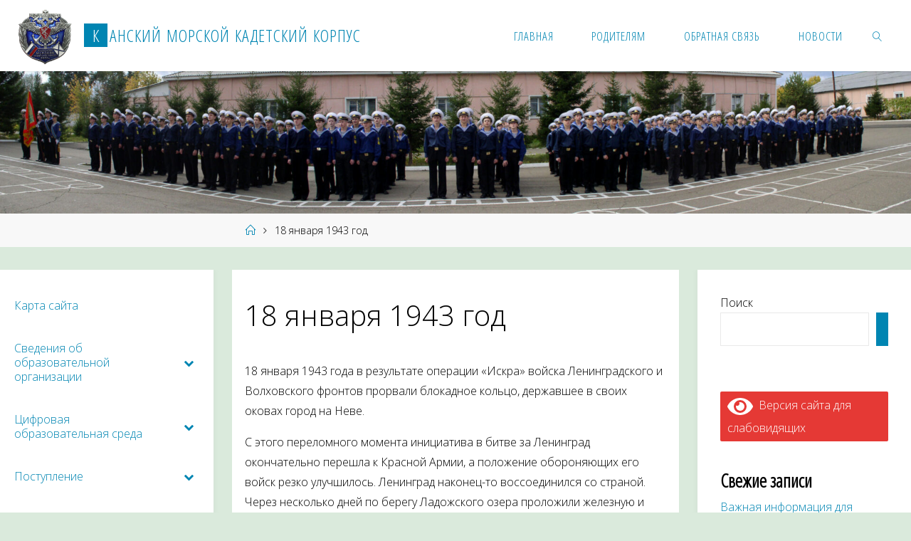

--- FILE ---
content_type: text/html; charset=UTF-8
request_url: https://kanskkadet.ru/18-%D1%8F%D0%BD%D0%B2%D0%B0%D1%80%D1%8F-1943-%D0%B3%D0%BE%D0%B4/
body_size: 28375
content:
<!DOCTYPE html>
<html lang="ru-RU">
<head>
<meta name="viewport" content="width=device-width, user-scalable=yes, initial-scale=1.0">
<meta http-equiv="X-UA-Compatible" content="IE=edge" /><meta charset="UTF-8">
<link rel="profile" href="http://gmpg.org/xfn/11">
<title>18 января 1943 год &#8212; Канский морской кадетский корпус</title>
<meta name='robots' content='max-image-preview:large' />
<link rel='dns-prefetch' href='//fonts.googleapis.com' />
<link rel="alternate" type="application/rss+xml" title="Канский морской кадетский корпус &raquo; Лента" href="https://kanskkadet.ru/feed/" />
<link rel="alternate" type="application/rss+xml" title="Канский морской кадетский корпус &raquo; Лента комментариев" href="https://kanskkadet.ru/comments/feed/" />
<link rel="alternate" title="oEmbed (JSON)" type="application/json+oembed" href="https://kanskkadet.ru/wp-json/oembed/1.0/embed?url=https%3A%2F%2Fkanskkadet.ru%2F18-%25d1%258f%25d0%25bd%25d0%25b2%25d0%25b0%25d1%2580%25d1%258f-1943-%25d0%25b3%25d0%25be%25d0%25b4%2F" />
<link rel="alternate" title="oEmbed (XML)" type="text/xml+oembed" href="https://kanskkadet.ru/wp-json/oembed/1.0/embed?url=https%3A%2F%2Fkanskkadet.ru%2F18-%25d1%258f%25d0%25bd%25d0%25b2%25d0%25b0%25d1%2580%25d1%258f-1943-%25d0%25b3%25d0%25be%25d0%25b4%2F&#038;format=xml" />
<style id='wp-img-auto-sizes-contain-inline-css'>
img:is([sizes=auto i],[sizes^="auto," i]){contain-intrinsic-size:3000px 1500px}
/*# sourceURL=wp-img-auto-sizes-contain-inline-css */
</style>
<style id='wp-emoji-styles-inline-css'>

	img.wp-smiley, img.emoji {
		display: inline !important;
		border: none !important;
		box-shadow: none !important;
		height: 1em !important;
		width: 1em !important;
		margin: 0 0.07em !important;
		vertical-align: -0.1em !important;
		background: none !important;
		padding: 0 !important;
	}
/*# sourceURL=wp-emoji-styles-inline-css */
</style>
<style id='wp-block-library-inline-css'>
:root{--wp-block-synced-color:#7a00df;--wp-block-synced-color--rgb:122,0,223;--wp-bound-block-color:var(--wp-block-synced-color);--wp-editor-canvas-background:#ddd;--wp-admin-theme-color:#007cba;--wp-admin-theme-color--rgb:0,124,186;--wp-admin-theme-color-darker-10:#006ba1;--wp-admin-theme-color-darker-10--rgb:0,107,160.5;--wp-admin-theme-color-darker-20:#005a87;--wp-admin-theme-color-darker-20--rgb:0,90,135;--wp-admin-border-width-focus:2px}@media (min-resolution:192dpi){:root{--wp-admin-border-width-focus:1.5px}}.wp-element-button{cursor:pointer}:root .has-very-light-gray-background-color{background-color:#eee}:root .has-very-dark-gray-background-color{background-color:#313131}:root .has-very-light-gray-color{color:#eee}:root .has-very-dark-gray-color{color:#313131}:root .has-vivid-green-cyan-to-vivid-cyan-blue-gradient-background{background:linear-gradient(135deg,#00d084,#0693e3)}:root .has-purple-crush-gradient-background{background:linear-gradient(135deg,#34e2e4,#4721fb 50%,#ab1dfe)}:root .has-hazy-dawn-gradient-background{background:linear-gradient(135deg,#faaca8,#dad0ec)}:root .has-subdued-olive-gradient-background{background:linear-gradient(135deg,#fafae1,#67a671)}:root .has-atomic-cream-gradient-background{background:linear-gradient(135deg,#fdd79a,#004a59)}:root .has-nightshade-gradient-background{background:linear-gradient(135deg,#330968,#31cdcf)}:root .has-midnight-gradient-background{background:linear-gradient(135deg,#020381,#2874fc)}:root{--wp--preset--font-size--normal:16px;--wp--preset--font-size--huge:42px}.has-regular-font-size{font-size:1em}.has-larger-font-size{font-size:2.625em}.has-normal-font-size{font-size:var(--wp--preset--font-size--normal)}.has-huge-font-size{font-size:var(--wp--preset--font-size--huge)}.has-text-align-center{text-align:center}.has-text-align-left{text-align:left}.has-text-align-right{text-align:right}.has-fit-text{white-space:nowrap!important}#end-resizable-editor-section{display:none}.aligncenter{clear:both}.items-justified-left{justify-content:flex-start}.items-justified-center{justify-content:center}.items-justified-right{justify-content:flex-end}.items-justified-space-between{justify-content:space-between}.screen-reader-text{border:0;clip-path:inset(50%);height:1px;margin:-1px;overflow:hidden;padding:0;position:absolute;width:1px;word-wrap:normal!important}.screen-reader-text:focus{background-color:#ddd;clip-path:none;color:#444;display:block;font-size:1em;height:auto;left:5px;line-height:normal;padding:15px 23px 14px;text-decoration:none;top:5px;width:auto;z-index:100000}html :where(.has-border-color){border-style:solid}html :where([style*=border-top-color]){border-top-style:solid}html :where([style*=border-right-color]){border-right-style:solid}html :where([style*=border-bottom-color]){border-bottom-style:solid}html :where([style*=border-left-color]){border-left-style:solid}html :where([style*=border-width]){border-style:solid}html :where([style*=border-top-width]){border-top-style:solid}html :where([style*=border-right-width]){border-right-style:solid}html :where([style*=border-bottom-width]){border-bottom-style:solid}html :where([style*=border-left-width]){border-left-style:solid}html :where(img[class*=wp-image-]){height:auto;max-width:100%}:where(figure){margin:0 0 1em}html :where(.is-position-sticky){--wp-admin--admin-bar--position-offset:var(--wp-admin--admin-bar--height,0px)}@media screen and (max-width:600px){html :where(.is-position-sticky){--wp-admin--admin-bar--position-offset:0px}}

/*# sourceURL=wp-block-library-inline-css */
</style><style id='wp-block-archives-inline-css'>
.wp-block-archives{box-sizing:border-box}.wp-block-archives-dropdown label{display:block}
/*# sourceURL=https://kanskkadet.ru/wp-includes/blocks/archives/style.min.css */
</style>
<style id='wp-block-categories-inline-css'>
.wp-block-categories{box-sizing:border-box}.wp-block-categories.alignleft{margin-right:2em}.wp-block-categories.alignright{margin-left:2em}.wp-block-categories.wp-block-categories-dropdown.aligncenter{text-align:center}.wp-block-categories .wp-block-categories__label{display:block;width:100%}
/*# sourceURL=https://kanskkadet.ru/wp-includes/blocks/categories/style.min.css */
</style>
<style id='wp-block-gallery-inline-css'>
.blocks-gallery-grid:not(.has-nested-images),.wp-block-gallery:not(.has-nested-images){display:flex;flex-wrap:wrap;list-style-type:none;margin:0;padding:0}.blocks-gallery-grid:not(.has-nested-images) .blocks-gallery-image,.blocks-gallery-grid:not(.has-nested-images) .blocks-gallery-item,.wp-block-gallery:not(.has-nested-images) .blocks-gallery-image,.wp-block-gallery:not(.has-nested-images) .blocks-gallery-item{display:flex;flex-direction:column;flex-grow:1;justify-content:center;margin:0 1em 1em 0;position:relative;width:calc(50% - 1em)}.blocks-gallery-grid:not(.has-nested-images) .blocks-gallery-image:nth-of-type(2n),.blocks-gallery-grid:not(.has-nested-images) .blocks-gallery-item:nth-of-type(2n),.wp-block-gallery:not(.has-nested-images) .blocks-gallery-image:nth-of-type(2n),.wp-block-gallery:not(.has-nested-images) .blocks-gallery-item:nth-of-type(2n){margin-right:0}.blocks-gallery-grid:not(.has-nested-images) .blocks-gallery-image figure,.blocks-gallery-grid:not(.has-nested-images) .blocks-gallery-item figure,.wp-block-gallery:not(.has-nested-images) .blocks-gallery-image figure,.wp-block-gallery:not(.has-nested-images) .blocks-gallery-item figure{align-items:flex-end;display:flex;height:100%;justify-content:flex-start;margin:0}.blocks-gallery-grid:not(.has-nested-images) .blocks-gallery-image img,.blocks-gallery-grid:not(.has-nested-images) .blocks-gallery-item img,.wp-block-gallery:not(.has-nested-images) .blocks-gallery-image img,.wp-block-gallery:not(.has-nested-images) .blocks-gallery-item img{display:block;height:auto;max-width:100%;width:auto}.blocks-gallery-grid:not(.has-nested-images) .blocks-gallery-image figcaption,.blocks-gallery-grid:not(.has-nested-images) .blocks-gallery-item figcaption,.wp-block-gallery:not(.has-nested-images) .blocks-gallery-image figcaption,.wp-block-gallery:not(.has-nested-images) .blocks-gallery-item figcaption{background:linear-gradient(0deg,#000000b3,#0000004d 70%,#0000);bottom:0;box-sizing:border-box;color:#fff;font-size:.8em;margin:0;max-height:100%;overflow:auto;padding:3em .77em .7em;position:absolute;text-align:center;width:100%;z-index:2}.blocks-gallery-grid:not(.has-nested-images) .blocks-gallery-image figcaption img,.blocks-gallery-grid:not(.has-nested-images) .blocks-gallery-item figcaption img,.wp-block-gallery:not(.has-nested-images) .blocks-gallery-image figcaption img,.wp-block-gallery:not(.has-nested-images) .blocks-gallery-item figcaption img{display:inline}.blocks-gallery-grid:not(.has-nested-images) figcaption,.wp-block-gallery:not(.has-nested-images) figcaption{flex-grow:1}.blocks-gallery-grid:not(.has-nested-images).is-cropped .blocks-gallery-image a,.blocks-gallery-grid:not(.has-nested-images).is-cropped .blocks-gallery-image img,.blocks-gallery-grid:not(.has-nested-images).is-cropped .blocks-gallery-item a,.blocks-gallery-grid:not(.has-nested-images).is-cropped .blocks-gallery-item img,.wp-block-gallery:not(.has-nested-images).is-cropped .blocks-gallery-image a,.wp-block-gallery:not(.has-nested-images).is-cropped .blocks-gallery-image img,.wp-block-gallery:not(.has-nested-images).is-cropped .blocks-gallery-item a,.wp-block-gallery:not(.has-nested-images).is-cropped .blocks-gallery-item img{flex:1;height:100%;object-fit:cover;width:100%}.blocks-gallery-grid:not(.has-nested-images).columns-1 .blocks-gallery-image,.blocks-gallery-grid:not(.has-nested-images).columns-1 .blocks-gallery-item,.wp-block-gallery:not(.has-nested-images).columns-1 .blocks-gallery-image,.wp-block-gallery:not(.has-nested-images).columns-1 .blocks-gallery-item{margin-right:0;width:100%}@media (min-width:600px){.blocks-gallery-grid:not(.has-nested-images).columns-3 .blocks-gallery-image,.blocks-gallery-grid:not(.has-nested-images).columns-3 .blocks-gallery-item,.wp-block-gallery:not(.has-nested-images).columns-3 .blocks-gallery-image,.wp-block-gallery:not(.has-nested-images).columns-3 .blocks-gallery-item{margin-right:1em;width:calc(33.33333% - .66667em)}.blocks-gallery-grid:not(.has-nested-images).columns-4 .blocks-gallery-image,.blocks-gallery-grid:not(.has-nested-images).columns-4 .blocks-gallery-item,.wp-block-gallery:not(.has-nested-images).columns-4 .blocks-gallery-image,.wp-block-gallery:not(.has-nested-images).columns-4 .blocks-gallery-item{margin-right:1em;width:calc(25% - .75em)}.blocks-gallery-grid:not(.has-nested-images).columns-5 .blocks-gallery-image,.blocks-gallery-grid:not(.has-nested-images).columns-5 .blocks-gallery-item,.wp-block-gallery:not(.has-nested-images).columns-5 .blocks-gallery-image,.wp-block-gallery:not(.has-nested-images).columns-5 .blocks-gallery-item{margin-right:1em;width:calc(20% - .8em)}.blocks-gallery-grid:not(.has-nested-images).columns-6 .blocks-gallery-image,.blocks-gallery-grid:not(.has-nested-images).columns-6 .blocks-gallery-item,.wp-block-gallery:not(.has-nested-images).columns-6 .blocks-gallery-image,.wp-block-gallery:not(.has-nested-images).columns-6 .blocks-gallery-item{margin-right:1em;width:calc(16.66667% - .83333em)}.blocks-gallery-grid:not(.has-nested-images).columns-7 .blocks-gallery-image,.blocks-gallery-grid:not(.has-nested-images).columns-7 .blocks-gallery-item,.wp-block-gallery:not(.has-nested-images).columns-7 .blocks-gallery-image,.wp-block-gallery:not(.has-nested-images).columns-7 .blocks-gallery-item{margin-right:1em;width:calc(14.28571% - .85714em)}.blocks-gallery-grid:not(.has-nested-images).columns-8 .blocks-gallery-image,.blocks-gallery-grid:not(.has-nested-images).columns-8 .blocks-gallery-item,.wp-block-gallery:not(.has-nested-images).columns-8 .blocks-gallery-image,.wp-block-gallery:not(.has-nested-images).columns-8 .blocks-gallery-item{margin-right:1em;width:calc(12.5% - .875em)}.blocks-gallery-grid:not(.has-nested-images).columns-1 .blocks-gallery-image:nth-of-type(1n),.blocks-gallery-grid:not(.has-nested-images).columns-1 .blocks-gallery-item:nth-of-type(1n),.blocks-gallery-grid:not(.has-nested-images).columns-2 .blocks-gallery-image:nth-of-type(2n),.blocks-gallery-grid:not(.has-nested-images).columns-2 .blocks-gallery-item:nth-of-type(2n),.blocks-gallery-grid:not(.has-nested-images).columns-3 .blocks-gallery-image:nth-of-type(3n),.blocks-gallery-grid:not(.has-nested-images).columns-3 .blocks-gallery-item:nth-of-type(3n),.blocks-gallery-grid:not(.has-nested-images).columns-4 .blocks-gallery-image:nth-of-type(4n),.blocks-gallery-grid:not(.has-nested-images).columns-4 .blocks-gallery-item:nth-of-type(4n),.blocks-gallery-grid:not(.has-nested-images).columns-5 .blocks-gallery-image:nth-of-type(5n),.blocks-gallery-grid:not(.has-nested-images).columns-5 .blocks-gallery-item:nth-of-type(5n),.blocks-gallery-grid:not(.has-nested-images).columns-6 .blocks-gallery-image:nth-of-type(6n),.blocks-gallery-grid:not(.has-nested-images).columns-6 .blocks-gallery-item:nth-of-type(6n),.blocks-gallery-grid:not(.has-nested-images).columns-7 .blocks-gallery-image:nth-of-type(7n),.blocks-gallery-grid:not(.has-nested-images).columns-7 .blocks-gallery-item:nth-of-type(7n),.blocks-gallery-grid:not(.has-nested-images).columns-8 .blocks-gallery-image:nth-of-type(8n),.blocks-gallery-grid:not(.has-nested-images).columns-8 .blocks-gallery-item:nth-of-type(8n),.wp-block-gallery:not(.has-nested-images).columns-1 .blocks-gallery-image:nth-of-type(1n),.wp-block-gallery:not(.has-nested-images).columns-1 .blocks-gallery-item:nth-of-type(1n),.wp-block-gallery:not(.has-nested-images).columns-2 .blocks-gallery-image:nth-of-type(2n),.wp-block-gallery:not(.has-nested-images).columns-2 .blocks-gallery-item:nth-of-type(2n),.wp-block-gallery:not(.has-nested-images).columns-3 .blocks-gallery-image:nth-of-type(3n),.wp-block-gallery:not(.has-nested-images).columns-3 .blocks-gallery-item:nth-of-type(3n),.wp-block-gallery:not(.has-nested-images).columns-4 .blocks-gallery-image:nth-of-type(4n),.wp-block-gallery:not(.has-nested-images).columns-4 .blocks-gallery-item:nth-of-type(4n),.wp-block-gallery:not(.has-nested-images).columns-5 .blocks-gallery-image:nth-of-type(5n),.wp-block-gallery:not(.has-nested-images).columns-5 .blocks-gallery-item:nth-of-type(5n),.wp-block-gallery:not(.has-nested-images).columns-6 .blocks-gallery-image:nth-of-type(6n),.wp-block-gallery:not(.has-nested-images).columns-6 .blocks-gallery-item:nth-of-type(6n),.wp-block-gallery:not(.has-nested-images).columns-7 .blocks-gallery-image:nth-of-type(7n),.wp-block-gallery:not(.has-nested-images).columns-7 .blocks-gallery-item:nth-of-type(7n),.wp-block-gallery:not(.has-nested-images).columns-8 .blocks-gallery-image:nth-of-type(8n),.wp-block-gallery:not(.has-nested-images).columns-8 .blocks-gallery-item:nth-of-type(8n){margin-right:0}}.blocks-gallery-grid:not(.has-nested-images) .blocks-gallery-image:last-child,.blocks-gallery-grid:not(.has-nested-images) .blocks-gallery-item:last-child,.wp-block-gallery:not(.has-nested-images) .blocks-gallery-image:last-child,.wp-block-gallery:not(.has-nested-images) .blocks-gallery-item:last-child{margin-right:0}.blocks-gallery-grid:not(.has-nested-images).alignleft,.blocks-gallery-grid:not(.has-nested-images).alignright,.wp-block-gallery:not(.has-nested-images).alignleft,.wp-block-gallery:not(.has-nested-images).alignright{max-width:420px;width:100%}.blocks-gallery-grid:not(.has-nested-images).aligncenter .blocks-gallery-item figure,.wp-block-gallery:not(.has-nested-images).aligncenter .blocks-gallery-item figure{justify-content:center}.wp-block-gallery:not(.is-cropped) .blocks-gallery-item{align-self:flex-start}figure.wp-block-gallery.has-nested-images{align-items:normal}.wp-block-gallery.has-nested-images figure.wp-block-image:not(#individual-image){margin:0;width:calc(50% - var(--wp--style--unstable-gallery-gap, 16px)/2)}.wp-block-gallery.has-nested-images figure.wp-block-image{box-sizing:border-box;display:flex;flex-direction:column;flex-grow:1;justify-content:center;max-width:100%;position:relative}.wp-block-gallery.has-nested-images figure.wp-block-image>a,.wp-block-gallery.has-nested-images figure.wp-block-image>div{flex-direction:column;flex-grow:1;margin:0}.wp-block-gallery.has-nested-images figure.wp-block-image img{display:block;height:auto;max-width:100%!important;width:auto}.wp-block-gallery.has-nested-images figure.wp-block-image figcaption,.wp-block-gallery.has-nested-images figure.wp-block-image:has(figcaption):before{bottom:0;left:0;max-height:100%;position:absolute;right:0}.wp-block-gallery.has-nested-images figure.wp-block-image:has(figcaption):before{backdrop-filter:blur(3px);content:"";height:100%;-webkit-mask-image:linear-gradient(0deg,#000 20%,#0000);mask-image:linear-gradient(0deg,#000 20%,#0000);max-height:40%;pointer-events:none}.wp-block-gallery.has-nested-images figure.wp-block-image figcaption{box-sizing:border-box;color:#fff;font-size:13px;margin:0;overflow:auto;padding:1em;text-align:center;text-shadow:0 0 1.5px #000}.wp-block-gallery.has-nested-images figure.wp-block-image figcaption::-webkit-scrollbar{height:12px;width:12px}.wp-block-gallery.has-nested-images figure.wp-block-image figcaption::-webkit-scrollbar-track{background-color:initial}.wp-block-gallery.has-nested-images figure.wp-block-image figcaption::-webkit-scrollbar-thumb{background-clip:padding-box;background-color:initial;border:3px solid #0000;border-radius:8px}.wp-block-gallery.has-nested-images figure.wp-block-image figcaption:focus-within::-webkit-scrollbar-thumb,.wp-block-gallery.has-nested-images figure.wp-block-image figcaption:focus::-webkit-scrollbar-thumb,.wp-block-gallery.has-nested-images figure.wp-block-image figcaption:hover::-webkit-scrollbar-thumb{background-color:#fffc}.wp-block-gallery.has-nested-images figure.wp-block-image figcaption{scrollbar-color:#0000 #0000;scrollbar-gutter:stable both-edges;scrollbar-width:thin}.wp-block-gallery.has-nested-images figure.wp-block-image figcaption:focus,.wp-block-gallery.has-nested-images figure.wp-block-image figcaption:focus-within,.wp-block-gallery.has-nested-images figure.wp-block-image figcaption:hover{scrollbar-color:#fffc #0000}.wp-block-gallery.has-nested-images figure.wp-block-image figcaption{will-change:transform}@media (hover:none){.wp-block-gallery.has-nested-images figure.wp-block-image figcaption{scrollbar-color:#fffc #0000}}.wp-block-gallery.has-nested-images figure.wp-block-image figcaption{background:linear-gradient(0deg,#0006,#0000)}.wp-block-gallery.has-nested-images figure.wp-block-image figcaption img{display:inline}.wp-block-gallery.has-nested-images figure.wp-block-image figcaption a{color:inherit}.wp-block-gallery.has-nested-images figure.wp-block-image.has-custom-border img{box-sizing:border-box}.wp-block-gallery.has-nested-images figure.wp-block-image.has-custom-border>a,.wp-block-gallery.has-nested-images figure.wp-block-image.has-custom-border>div,.wp-block-gallery.has-nested-images figure.wp-block-image.is-style-rounded>a,.wp-block-gallery.has-nested-images figure.wp-block-image.is-style-rounded>div{flex:1 1 auto}.wp-block-gallery.has-nested-images figure.wp-block-image.has-custom-border figcaption,.wp-block-gallery.has-nested-images figure.wp-block-image.is-style-rounded figcaption{background:none;color:inherit;flex:initial;margin:0;padding:10px 10px 9px;position:relative;text-shadow:none}.wp-block-gallery.has-nested-images figure.wp-block-image.has-custom-border:before,.wp-block-gallery.has-nested-images figure.wp-block-image.is-style-rounded:before{content:none}.wp-block-gallery.has-nested-images figcaption{flex-basis:100%;flex-grow:1;text-align:center}.wp-block-gallery.has-nested-images:not(.is-cropped) figure.wp-block-image:not(#individual-image){margin-bottom:auto;margin-top:0}.wp-block-gallery.has-nested-images.is-cropped figure.wp-block-image:not(#individual-image){align-self:inherit}.wp-block-gallery.has-nested-images.is-cropped figure.wp-block-image:not(#individual-image)>a,.wp-block-gallery.has-nested-images.is-cropped figure.wp-block-image:not(#individual-image)>div:not(.components-drop-zone){display:flex}.wp-block-gallery.has-nested-images.is-cropped figure.wp-block-image:not(#individual-image) a,.wp-block-gallery.has-nested-images.is-cropped figure.wp-block-image:not(#individual-image) img{flex:1 0 0%;height:100%;object-fit:cover;width:100%}.wp-block-gallery.has-nested-images.columns-1 figure.wp-block-image:not(#individual-image){width:100%}@media (min-width:600px){.wp-block-gallery.has-nested-images.columns-3 figure.wp-block-image:not(#individual-image){width:calc(33.33333% - var(--wp--style--unstable-gallery-gap, 16px)*.66667)}.wp-block-gallery.has-nested-images.columns-4 figure.wp-block-image:not(#individual-image){width:calc(25% - var(--wp--style--unstable-gallery-gap, 16px)*.75)}.wp-block-gallery.has-nested-images.columns-5 figure.wp-block-image:not(#individual-image){width:calc(20% - var(--wp--style--unstable-gallery-gap, 16px)*.8)}.wp-block-gallery.has-nested-images.columns-6 figure.wp-block-image:not(#individual-image){width:calc(16.66667% - var(--wp--style--unstable-gallery-gap, 16px)*.83333)}.wp-block-gallery.has-nested-images.columns-7 figure.wp-block-image:not(#individual-image){width:calc(14.28571% - var(--wp--style--unstable-gallery-gap, 16px)*.85714)}.wp-block-gallery.has-nested-images.columns-8 figure.wp-block-image:not(#individual-image){width:calc(12.5% - var(--wp--style--unstable-gallery-gap, 16px)*.875)}.wp-block-gallery.has-nested-images.columns-default figure.wp-block-image:not(#individual-image){width:calc(33.33% - var(--wp--style--unstable-gallery-gap, 16px)*.66667)}.wp-block-gallery.has-nested-images.columns-default figure.wp-block-image:not(#individual-image):first-child:nth-last-child(2),.wp-block-gallery.has-nested-images.columns-default figure.wp-block-image:not(#individual-image):first-child:nth-last-child(2)~figure.wp-block-image:not(#individual-image){width:calc(50% - var(--wp--style--unstable-gallery-gap, 16px)*.5)}.wp-block-gallery.has-nested-images.columns-default figure.wp-block-image:not(#individual-image):first-child:last-child{width:100%}}.wp-block-gallery.has-nested-images.alignleft,.wp-block-gallery.has-nested-images.alignright{max-width:420px;width:100%}.wp-block-gallery.has-nested-images.aligncenter{justify-content:center}
/*# sourceURL=https://kanskkadet.ru/wp-includes/blocks/gallery/style.min.css */
</style>
<style id='wp-block-heading-inline-css'>
h1:where(.wp-block-heading).has-background,h2:where(.wp-block-heading).has-background,h3:where(.wp-block-heading).has-background,h4:where(.wp-block-heading).has-background,h5:where(.wp-block-heading).has-background,h6:where(.wp-block-heading).has-background{padding:1.25em 2.375em}h1.has-text-align-left[style*=writing-mode]:where([style*=vertical-lr]),h1.has-text-align-right[style*=writing-mode]:where([style*=vertical-rl]),h2.has-text-align-left[style*=writing-mode]:where([style*=vertical-lr]),h2.has-text-align-right[style*=writing-mode]:where([style*=vertical-rl]),h3.has-text-align-left[style*=writing-mode]:where([style*=vertical-lr]),h3.has-text-align-right[style*=writing-mode]:where([style*=vertical-rl]),h4.has-text-align-left[style*=writing-mode]:where([style*=vertical-lr]),h4.has-text-align-right[style*=writing-mode]:where([style*=vertical-rl]),h5.has-text-align-left[style*=writing-mode]:where([style*=vertical-lr]),h5.has-text-align-right[style*=writing-mode]:where([style*=vertical-rl]),h6.has-text-align-left[style*=writing-mode]:where([style*=vertical-lr]),h6.has-text-align-right[style*=writing-mode]:where([style*=vertical-rl]){rotate:180deg}
/*# sourceURL=https://kanskkadet.ru/wp-includes/blocks/heading/style.min.css */
</style>
<style id='wp-block-image-inline-css'>
.wp-block-image>a,.wp-block-image>figure>a{display:inline-block}.wp-block-image img{box-sizing:border-box;height:auto;max-width:100%;vertical-align:bottom}@media not (prefers-reduced-motion){.wp-block-image img.hide{visibility:hidden}.wp-block-image img.show{animation:show-content-image .4s}}.wp-block-image[style*=border-radius] img,.wp-block-image[style*=border-radius]>a{border-radius:inherit}.wp-block-image.has-custom-border img{box-sizing:border-box}.wp-block-image.aligncenter{text-align:center}.wp-block-image.alignfull>a,.wp-block-image.alignwide>a{width:100%}.wp-block-image.alignfull img,.wp-block-image.alignwide img{height:auto;width:100%}.wp-block-image .aligncenter,.wp-block-image .alignleft,.wp-block-image .alignright,.wp-block-image.aligncenter,.wp-block-image.alignleft,.wp-block-image.alignright{display:table}.wp-block-image .aligncenter>figcaption,.wp-block-image .alignleft>figcaption,.wp-block-image .alignright>figcaption,.wp-block-image.aligncenter>figcaption,.wp-block-image.alignleft>figcaption,.wp-block-image.alignright>figcaption{caption-side:bottom;display:table-caption}.wp-block-image .alignleft{float:left;margin:.5em 1em .5em 0}.wp-block-image .alignright{float:right;margin:.5em 0 .5em 1em}.wp-block-image .aligncenter{margin-left:auto;margin-right:auto}.wp-block-image :where(figcaption){margin-bottom:1em;margin-top:.5em}.wp-block-image.is-style-circle-mask img{border-radius:9999px}@supports ((-webkit-mask-image:none) or (mask-image:none)) or (-webkit-mask-image:none){.wp-block-image.is-style-circle-mask img{border-radius:0;-webkit-mask-image:url('data:image/svg+xml;utf8,<svg viewBox="0 0 100 100" xmlns="http://www.w3.org/2000/svg"><circle cx="50" cy="50" r="50"/></svg>');mask-image:url('data:image/svg+xml;utf8,<svg viewBox="0 0 100 100" xmlns="http://www.w3.org/2000/svg"><circle cx="50" cy="50" r="50"/></svg>');mask-mode:alpha;-webkit-mask-position:center;mask-position:center;-webkit-mask-repeat:no-repeat;mask-repeat:no-repeat;-webkit-mask-size:contain;mask-size:contain}}:root :where(.wp-block-image.is-style-rounded img,.wp-block-image .is-style-rounded img){border-radius:9999px}.wp-block-image figure{margin:0}.wp-lightbox-container{display:flex;flex-direction:column;position:relative}.wp-lightbox-container img{cursor:zoom-in}.wp-lightbox-container img:hover+button{opacity:1}.wp-lightbox-container button{align-items:center;backdrop-filter:blur(16px) saturate(180%);background-color:#5a5a5a40;border:none;border-radius:4px;cursor:zoom-in;display:flex;height:20px;justify-content:center;opacity:0;padding:0;position:absolute;right:16px;text-align:center;top:16px;width:20px;z-index:100}@media not (prefers-reduced-motion){.wp-lightbox-container button{transition:opacity .2s ease}}.wp-lightbox-container button:focus-visible{outline:3px auto #5a5a5a40;outline:3px auto -webkit-focus-ring-color;outline-offset:3px}.wp-lightbox-container button:hover{cursor:pointer;opacity:1}.wp-lightbox-container button:focus{opacity:1}.wp-lightbox-container button:focus,.wp-lightbox-container button:hover,.wp-lightbox-container button:not(:hover):not(:active):not(.has-background){background-color:#5a5a5a40;border:none}.wp-lightbox-overlay{box-sizing:border-box;cursor:zoom-out;height:100vh;left:0;overflow:hidden;position:fixed;top:0;visibility:hidden;width:100%;z-index:100000}.wp-lightbox-overlay .close-button{align-items:center;cursor:pointer;display:flex;justify-content:center;min-height:40px;min-width:40px;padding:0;position:absolute;right:calc(env(safe-area-inset-right) + 16px);top:calc(env(safe-area-inset-top) + 16px);z-index:5000000}.wp-lightbox-overlay .close-button:focus,.wp-lightbox-overlay .close-button:hover,.wp-lightbox-overlay .close-button:not(:hover):not(:active):not(.has-background){background:none;border:none}.wp-lightbox-overlay .lightbox-image-container{height:var(--wp--lightbox-container-height);left:50%;overflow:hidden;position:absolute;top:50%;transform:translate(-50%,-50%);transform-origin:top left;width:var(--wp--lightbox-container-width);z-index:9999999999}.wp-lightbox-overlay .wp-block-image{align-items:center;box-sizing:border-box;display:flex;height:100%;justify-content:center;margin:0;position:relative;transform-origin:0 0;width:100%;z-index:3000000}.wp-lightbox-overlay .wp-block-image img{height:var(--wp--lightbox-image-height);min-height:var(--wp--lightbox-image-height);min-width:var(--wp--lightbox-image-width);width:var(--wp--lightbox-image-width)}.wp-lightbox-overlay .wp-block-image figcaption{display:none}.wp-lightbox-overlay button{background:none;border:none}.wp-lightbox-overlay .scrim{background-color:#fff;height:100%;opacity:.9;position:absolute;width:100%;z-index:2000000}.wp-lightbox-overlay.active{visibility:visible}@media not (prefers-reduced-motion){.wp-lightbox-overlay.active{animation:turn-on-visibility .25s both}.wp-lightbox-overlay.active img{animation:turn-on-visibility .35s both}.wp-lightbox-overlay.show-closing-animation:not(.active){animation:turn-off-visibility .35s both}.wp-lightbox-overlay.show-closing-animation:not(.active) img{animation:turn-off-visibility .25s both}.wp-lightbox-overlay.zoom.active{animation:none;opacity:1;visibility:visible}.wp-lightbox-overlay.zoom.active .lightbox-image-container{animation:lightbox-zoom-in .4s}.wp-lightbox-overlay.zoom.active .lightbox-image-container img{animation:none}.wp-lightbox-overlay.zoom.active .scrim{animation:turn-on-visibility .4s forwards}.wp-lightbox-overlay.zoom.show-closing-animation:not(.active){animation:none}.wp-lightbox-overlay.zoom.show-closing-animation:not(.active) .lightbox-image-container{animation:lightbox-zoom-out .4s}.wp-lightbox-overlay.zoom.show-closing-animation:not(.active) .lightbox-image-container img{animation:none}.wp-lightbox-overlay.zoom.show-closing-animation:not(.active) .scrim{animation:turn-off-visibility .4s forwards}}@keyframes show-content-image{0%{visibility:hidden}99%{visibility:hidden}to{visibility:visible}}@keyframes turn-on-visibility{0%{opacity:0}to{opacity:1}}@keyframes turn-off-visibility{0%{opacity:1;visibility:visible}99%{opacity:0;visibility:visible}to{opacity:0;visibility:hidden}}@keyframes lightbox-zoom-in{0%{transform:translate(calc((-100vw + var(--wp--lightbox-scrollbar-width))/2 + var(--wp--lightbox-initial-left-position)),calc(-50vh + var(--wp--lightbox-initial-top-position))) scale(var(--wp--lightbox-scale))}to{transform:translate(-50%,-50%) scale(1)}}@keyframes lightbox-zoom-out{0%{transform:translate(-50%,-50%) scale(1);visibility:visible}99%{visibility:visible}to{transform:translate(calc((-100vw + var(--wp--lightbox-scrollbar-width))/2 + var(--wp--lightbox-initial-left-position)),calc(-50vh + var(--wp--lightbox-initial-top-position))) scale(var(--wp--lightbox-scale));visibility:hidden}}
/*# sourceURL=https://kanskkadet.ru/wp-includes/blocks/image/style.min.css */
</style>
<style id='wp-block-latest-comments-inline-css'>
ol.wp-block-latest-comments{box-sizing:border-box;margin-left:0}:where(.wp-block-latest-comments:not([style*=line-height] .wp-block-latest-comments__comment)){line-height:1.1}:where(.wp-block-latest-comments:not([style*=line-height] .wp-block-latest-comments__comment-excerpt p)){line-height:1.8}.has-dates :where(.wp-block-latest-comments:not([style*=line-height])),.has-excerpts :where(.wp-block-latest-comments:not([style*=line-height])){line-height:1.5}.wp-block-latest-comments .wp-block-latest-comments{padding-left:0}.wp-block-latest-comments__comment{list-style:none;margin-bottom:1em}.has-avatars .wp-block-latest-comments__comment{list-style:none;min-height:2.25em}.has-avatars .wp-block-latest-comments__comment .wp-block-latest-comments__comment-excerpt,.has-avatars .wp-block-latest-comments__comment .wp-block-latest-comments__comment-meta{margin-left:3.25em}.wp-block-latest-comments__comment-excerpt p{font-size:.875em;margin:.36em 0 1.4em}.wp-block-latest-comments__comment-date{display:block;font-size:.75em}.wp-block-latest-comments .avatar,.wp-block-latest-comments__comment-avatar{border-radius:1.5em;display:block;float:left;height:2.5em;margin-right:.75em;width:2.5em}.wp-block-latest-comments[class*=-font-size] a,.wp-block-latest-comments[style*=font-size] a{font-size:inherit}
/*# sourceURL=https://kanskkadet.ru/wp-includes/blocks/latest-comments/style.min.css */
</style>
<style id='wp-block-latest-posts-inline-css'>
.wp-block-latest-posts{box-sizing:border-box}.wp-block-latest-posts.alignleft{margin-right:2em}.wp-block-latest-posts.alignright{margin-left:2em}.wp-block-latest-posts.wp-block-latest-posts__list{list-style:none}.wp-block-latest-posts.wp-block-latest-posts__list li{clear:both;overflow-wrap:break-word}.wp-block-latest-posts.is-grid{display:flex;flex-wrap:wrap}.wp-block-latest-posts.is-grid li{margin:0 1.25em 1.25em 0;width:100%}@media (min-width:600px){.wp-block-latest-posts.columns-2 li{width:calc(50% - .625em)}.wp-block-latest-posts.columns-2 li:nth-child(2n){margin-right:0}.wp-block-latest-posts.columns-3 li{width:calc(33.33333% - .83333em)}.wp-block-latest-posts.columns-3 li:nth-child(3n){margin-right:0}.wp-block-latest-posts.columns-4 li{width:calc(25% - .9375em)}.wp-block-latest-posts.columns-4 li:nth-child(4n){margin-right:0}.wp-block-latest-posts.columns-5 li{width:calc(20% - 1em)}.wp-block-latest-posts.columns-5 li:nth-child(5n){margin-right:0}.wp-block-latest-posts.columns-6 li{width:calc(16.66667% - 1.04167em)}.wp-block-latest-posts.columns-6 li:nth-child(6n){margin-right:0}}:root :where(.wp-block-latest-posts.is-grid){padding:0}:root :where(.wp-block-latest-posts.wp-block-latest-posts__list){padding-left:0}.wp-block-latest-posts__post-author,.wp-block-latest-posts__post-date{display:block;font-size:.8125em}.wp-block-latest-posts__post-excerpt,.wp-block-latest-posts__post-full-content{margin-bottom:1em;margin-top:.5em}.wp-block-latest-posts__featured-image a{display:inline-block}.wp-block-latest-posts__featured-image img{height:auto;max-width:100%;width:auto}.wp-block-latest-posts__featured-image.alignleft{float:left;margin-right:1em}.wp-block-latest-posts__featured-image.alignright{float:right;margin-left:1em}.wp-block-latest-posts__featured-image.aligncenter{margin-bottom:1em;text-align:center}
/*# sourceURL=https://kanskkadet.ru/wp-includes/blocks/latest-posts/style.min.css */
</style>
<style id='wp-block-buttons-inline-css'>
.wp-block-buttons{box-sizing:border-box}.wp-block-buttons.is-vertical{flex-direction:column}.wp-block-buttons.is-vertical>.wp-block-button:last-child{margin-bottom:0}.wp-block-buttons>.wp-block-button{display:inline-block;margin:0}.wp-block-buttons.is-content-justification-left{justify-content:flex-start}.wp-block-buttons.is-content-justification-left.is-vertical{align-items:flex-start}.wp-block-buttons.is-content-justification-center{justify-content:center}.wp-block-buttons.is-content-justification-center.is-vertical{align-items:center}.wp-block-buttons.is-content-justification-right{justify-content:flex-end}.wp-block-buttons.is-content-justification-right.is-vertical{align-items:flex-end}.wp-block-buttons.is-content-justification-space-between{justify-content:space-between}.wp-block-buttons.aligncenter{text-align:center}.wp-block-buttons:not(.is-content-justification-space-between,.is-content-justification-right,.is-content-justification-left,.is-content-justification-center) .wp-block-button.aligncenter{margin-left:auto;margin-right:auto;width:100%}.wp-block-buttons[style*=text-decoration] .wp-block-button,.wp-block-buttons[style*=text-decoration] .wp-block-button__link{text-decoration:inherit}.wp-block-buttons.has-custom-font-size .wp-block-button__link{font-size:inherit}.wp-block-buttons .wp-block-button__link{width:100%}.wp-block-button.aligncenter{text-align:center}
/*# sourceURL=https://kanskkadet.ru/wp-includes/blocks/buttons/style.min.css */
</style>
<style id='wp-block-search-inline-css'>
.wp-block-search__button{margin-left:10px;word-break:normal}.wp-block-search__button.has-icon{line-height:0}.wp-block-search__button svg{height:1.25em;min-height:24px;min-width:24px;width:1.25em;fill:currentColor;vertical-align:text-bottom}:where(.wp-block-search__button){border:1px solid #ccc;padding:6px 10px}.wp-block-search__inside-wrapper{display:flex;flex:auto;flex-wrap:nowrap;max-width:100%}.wp-block-search__label{width:100%}.wp-block-search.wp-block-search__button-only .wp-block-search__button{box-sizing:border-box;display:flex;flex-shrink:0;justify-content:center;margin-left:0;max-width:100%}.wp-block-search.wp-block-search__button-only .wp-block-search__inside-wrapper{min-width:0!important;transition-property:width}.wp-block-search.wp-block-search__button-only .wp-block-search__input{flex-basis:100%;transition-duration:.3s}.wp-block-search.wp-block-search__button-only.wp-block-search__searchfield-hidden,.wp-block-search.wp-block-search__button-only.wp-block-search__searchfield-hidden .wp-block-search__inside-wrapper{overflow:hidden}.wp-block-search.wp-block-search__button-only.wp-block-search__searchfield-hidden .wp-block-search__input{border-left-width:0!important;border-right-width:0!important;flex-basis:0;flex-grow:0;margin:0;min-width:0!important;padding-left:0!important;padding-right:0!important;width:0!important}:where(.wp-block-search__input){appearance:none;border:1px solid #949494;flex-grow:1;font-family:inherit;font-size:inherit;font-style:inherit;font-weight:inherit;letter-spacing:inherit;line-height:inherit;margin-left:0;margin-right:0;min-width:3rem;padding:8px;text-decoration:unset!important;text-transform:inherit}:where(.wp-block-search__button-inside .wp-block-search__inside-wrapper){background-color:#fff;border:1px solid #949494;box-sizing:border-box;padding:4px}:where(.wp-block-search__button-inside .wp-block-search__inside-wrapper) .wp-block-search__input{border:none;border-radius:0;padding:0 4px}:where(.wp-block-search__button-inside .wp-block-search__inside-wrapper) .wp-block-search__input:focus{outline:none}:where(.wp-block-search__button-inside .wp-block-search__inside-wrapper) :where(.wp-block-search__button){padding:4px 8px}.wp-block-search.aligncenter .wp-block-search__inside-wrapper{margin:auto}.wp-block[data-align=right] .wp-block-search.wp-block-search__button-only .wp-block-search__inside-wrapper{float:right}
/*# sourceURL=https://kanskkadet.ru/wp-includes/blocks/search/style.min.css */
</style>
<style id='wp-block-group-inline-css'>
.wp-block-group{box-sizing:border-box}:where(.wp-block-group.wp-block-group-is-layout-constrained){position:relative}
/*# sourceURL=https://kanskkadet.ru/wp-includes/blocks/group/style.min.css */
</style>
<style id='wp-block-paragraph-inline-css'>
.is-small-text{font-size:.875em}.is-regular-text{font-size:1em}.is-large-text{font-size:2.25em}.is-larger-text{font-size:3em}.has-drop-cap:not(:focus):first-letter{float:left;font-size:8.4em;font-style:normal;font-weight:100;line-height:.68;margin:.05em .1em 0 0;text-transform:uppercase}body.rtl .has-drop-cap:not(:focus):first-letter{float:none;margin-left:.1em}p.has-drop-cap.has-background{overflow:hidden}:root :where(p.has-background){padding:1.25em 2.375em}:where(p.has-text-color:not(.has-link-color)) a{color:inherit}p.has-text-align-left[style*="writing-mode:vertical-lr"],p.has-text-align-right[style*="writing-mode:vertical-rl"]{rotate:180deg}
/*# sourceURL=https://kanskkadet.ru/wp-includes/blocks/paragraph/style.min.css */
</style>
<style id='global-styles-inline-css'>
:root{--wp--preset--aspect-ratio--square: 1;--wp--preset--aspect-ratio--4-3: 4/3;--wp--preset--aspect-ratio--3-4: 3/4;--wp--preset--aspect-ratio--3-2: 3/2;--wp--preset--aspect-ratio--2-3: 2/3;--wp--preset--aspect-ratio--16-9: 16/9;--wp--preset--aspect-ratio--9-16: 9/16;--wp--preset--color--black: #000000;--wp--preset--color--cyan-bluish-gray: #abb8c3;--wp--preset--color--white: #ffffff;--wp--preset--color--pale-pink: #f78da7;--wp--preset--color--vivid-red: #cf2e2e;--wp--preset--color--luminous-vivid-orange: #ff6900;--wp--preset--color--luminous-vivid-amber: #fcb900;--wp--preset--color--light-green-cyan: #7bdcb5;--wp--preset--color--vivid-green-cyan: #00d084;--wp--preset--color--pale-cyan-blue: #8ed1fc;--wp--preset--color--vivid-cyan-blue: #0693e3;--wp--preset--color--vivid-purple: #9b51e0;--wp--preset--color--accent-1: #0085b2;--wp--preset--color--accent-2: #f42b00;--wp--preset--color--headings: #000000;--wp--preset--color--sitetext: #000000;--wp--preset--color--sitebg: #ffffff;--wp--preset--gradient--vivid-cyan-blue-to-vivid-purple: linear-gradient(135deg,rgb(6,147,227) 0%,rgb(155,81,224) 100%);--wp--preset--gradient--light-green-cyan-to-vivid-green-cyan: linear-gradient(135deg,rgb(122,220,180) 0%,rgb(0,208,130) 100%);--wp--preset--gradient--luminous-vivid-amber-to-luminous-vivid-orange: linear-gradient(135deg,rgb(252,185,0) 0%,rgb(255,105,0) 100%);--wp--preset--gradient--luminous-vivid-orange-to-vivid-red: linear-gradient(135deg,rgb(255,105,0) 0%,rgb(207,46,46) 100%);--wp--preset--gradient--very-light-gray-to-cyan-bluish-gray: linear-gradient(135deg,rgb(238,238,238) 0%,rgb(169,184,195) 100%);--wp--preset--gradient--cool-to-warm-spectrum: linear-gradient(135deg,rgb(74,234,220) 0%,rgb(151,120,209) 20%,rgb(207,42,186) 40%,rgb(238,44,130) 60%,rgb(251,105,98) 80%,rgb(254,248,76) 100%);--wp--preset--gradient--blush-light-purple: linear-gradient(135deg,rgb(255,206,236) 0%,rgb(152,150,240) 100%);--wp--preset--gradient--blush-bordeaux: linear-gradient(135deg,rgb(254,205,165) 0%,rgb(254,45,45) 50%,rgb(107,0,62) 100%);--wp--preset--gradient--luminous-dusk: linear-gradient(135deg,rgb(255,203,112) 0%,rgb(199,81,192) 50%,rgb(65,88,208) 100%);--wp--preset--gradient--pale-ocean: linear-gradient(135deg,rgb(255,245,203) 0%,rgb(182,227,212) 50%,rgb(51,167,181) 100%);--wp--preset--gradient--electric-grass: linear-gradient(135deg,rgb(202,248,128) 0%,rgb(113,206,126) 100%);--wp--preset--gradient--midnight: linear-gradient(135deg,rgb(2,3,129) 0%,rgb(40,116,252) 100%);--wp--preset--font-size--small: 10px;--wp--preset--font-size--medium: 20px;--wp--preset--font-size--large: 25px;--wp--preset--font-size--x-large: 42px;--wp--preset--font-size--normal: 16px;--wp--preset--font-size--larger: 40px;--wp--preset--spacing--20: 0.44rem;--wp--preset--spacing--30: 0.67rem;--wp--preset--spacing--40: 1rem;--wp--preset--spacing--50: 1.5rem;--wp--preset--spacing--60: 2.25rem;--wp--preset--spacing--70: 3.38rem;--wp--preset--spacing--80: 5.06rem;--wp--preset--shadow--natural: 6px 6px 9px rgba(0, 0, 0, 0.2);--wp--preset--shadow--deep: 12px 12px 50px rgba(0, 0, 0, 0.4);--wp--preset--shadow--sharp: 6px 6px 0px rgba(0, 0, 0, 0.2);--wp--preset--shadow--outlined: 6px 6px 0px -3px rgb(255, 255, 255), 6px 6px rgb(0, 0, 0);--wp--preset--shadow--crisp: 6px 6px 0px rgb(0, 0, 0);}:where(.is-layout-flex){gap: 0.5em;}:where(.is-layout-grid){gap: 0.5em;}body .is-layout-flex{display: flex;}.is-layout-flex{flex-wrap: wrap;align-items: center;}.is-layout-flex > :is(*, div){margin: 0;}body .is-layout-grid{display: grid;}.is-layout-grid > :is(*, div){margin: 0;}:where(.wp-block-columns.is-layout-flex){gap: 2em;}:where(.wp-block-columns.is-layout-grid){gap: 2em;}:where(.wp-block-post-template.is-layout-flex){gap: 1.25em;}:where(.wp-block-post-template.is-layout-grid){gap: 1.25em;}.has-black-color{color: var(--wp--preset--color--black) !important;}.has-cyan-bluish-gray-color{color: var(--wp--preset--color--cyan-bluish-gray) !important;}.has-white-color{color: var(--wp--preset--color--white) !important;}.has-pale-pink-color{color: var(--wp--preset--color--pale-pink) !important;}.has-vivid-red-color{color: var(--wp--preset--color--vivid-red) !important;}.has-luminous-vivid-orange-color{color: var(--wp--preset--color--luminous-vivid-orange) !important;}.has-luminous-vivid-amber-color{color: var(--wp--preset--color--luminous-vivid-amber) !important;}.has-light-green-cyan-color{color: var(--wp--preset--color--light-green-cyan) !important;}.has-vivid-green-cyan-color{color: var(--wp--preset--color--vivid-green-cyan) !important;}.has-pale-cyan-blue-color{color: var(--wp--preset--color--pale-cyan-blue) !important;}.has-vivid-cyan-blue-color{color: var(--wp--preset--color--vivid-cyan-blue) !important;}.has-vivid-purple-color{color: var(--wp--preset--color--vivid-purple) !important;}.has-black-background-color{background-color: var(--wp--preset--color--black) !important;}.has-cyan-bluish-gray-background-color{background-color: var(--wp--preset--color--cyan-bluish-gray) !important;}.has-white-background-color{background-color: var(--wp--preset--color--white) !important;}.has-pale-pink-background-color{background-color: var(--wp--preset--color--pale-pink) !important;}.has-vivid-red-background-color{background-color: var(--wp--preset--color--vivid-red) !important;}.has-luminous-vivid-orange-background-color{background-color: var(--wp--preset--color--luminous-vivid-orange) !important;}.has-luminous-vivid-amber-background-color{background-color: var(--wp--preset--color--luminous-vivid-amber) !important;}.has-light-green-cyan-background-color{background-color: var(--wp--preset--color--light-green-cyan) !important;}.has-vivid-green-cyan-background-color{background-color: var(--wp--preset--color--vivid-green-cyan) !important;}.has-pale-cyan-blue-background-color{background-color: var(--wp--preset--color--pale-cyan-blue) !important;}.has-vivid-cyan-blue-background-color{background-color: var(--wp--preset--color--vivid-cyan-blue) !important;}.has-vivid-purple-background-color{background-color: var(--wp--preset--color--vivid-purple) !important;}.has-black-border-color{border-color: var(--wp--preset--color--black) !important;}.has-cyan-bluish-gray-border-color{border-color: var(--wp--preset--color--cyan-bluish-gray) !important;}.has-white-border-color{border-color: var(--wp--preset--color--white) !important;}.has-pale-pink-border-color{border-color: var(--wp--preset--color--pale-pink) !important;}.has-vivid-red-border-color{border-color: var(--wp--preset--color--vivid-red) !important;}.has-luminous-vivid-orange-border-color{border-color: var(--wp--preset--color--luminous-vivid-orange) !important;}.has-luminous-vivid-amber-border-color{border-color: var(--wp--preset--color--luminous-vivid-amber) !important;}.has-light-green-cyan-border-color{border-color: var(--wp--preset--color--light-green-cyan) !important;}.has-vivid-green-cyan-border-color{border-color: var(--wp--preset--color--vivid-green-cyan) !important;}.has-pale-cyan-blue-border-color{border-color: var(--wp--preset--color--pale-cyan-blue) !important;}.has-vivid-cyan-blue-border-color{border-color: var(--wp--preset--color--vivid-cyan-blue) !important;}.has-vivid-purple-border-color{border-color: var(--wp--preset--color--vivid-purple) !important;}.has-vivid-cyan-blue-to-vivid-purple-gradient-background{background: var(--wp--preset--gradient--vivid-cyan-blue-to-vivid-purple) !important;}.has-light-green-cyan-to-vivid-green-cyan-gradient-background{background: var(--wp--preset--gradient--light-green-cyan-to-vivid-green-cyan) !important;}.has-luminous-vivid-amber-to-luminous-vivid-orange-gradient-background{background: var(--wp--preset--gradient--luminous-vivid-amber-to-luminous-vivid-orange) !important;}.has-luminous-vivid-orange-to-vivid-red-gradient-background{background: var(--wp--preset--gradient--luminous-vivid-orange-to-vivid-red) !important;}.has-very-light-gray-to-cyan-bluish-gray-gradient-background{background: var(--wp--preset--gradient--very-light-gray-to-cyan-bluish-gray) !important;}.has-cool-to-warm-spectrum-gradient-background{background: var(--wp--preset--gradient--cool-to-warm-spectrum) !important;}.has-blush-light-purple-gradient-background{background: var(--wp--preset--gradient--blush-light-purple) !important;}.has-blush-bordeaux-gradient-background{background: var(--wp--preset--gradient--blush-bordeaux) !important;}.has-luminous-dusk-gradient-background{background: var(--wp--preset--gradient--luminous-dusk) !important;}.has-pale-ocean-gradient-background{background: var(--wp--preset--gradient--pale-ocean) !important;}.has-electric-grass-gradient-background{background: var(--wp--preset--gradient--electric-grass) !important;}.has-midnight-gradient-background{background: var(--wp--preset--gradient--midnight) !important;}.has-small-font-size{font-size: var(--wp--preset--font-size--small) !important;}.has-medium-font-size{font-size: var(--wp--preset--font-size--medium) !important;}.has-large-font-size{font-size: var(--wp--preset--font-size--large) !important;}.has-x-large-font-size{font-size: var(--wp--preset--font-size--x-large) !important;}
/*# sourceURL=global-styles-inline-css */
</style>
<style id='core-block-supports-inline-css'>
.wp-container-core-buttons-is-layout-28206b41{justify-content:center;align-items:center;}.wp-block-gallery.wp-block-gallery-2{--wp--style--unstable-gallery-gap:var( --wp--style--gallery-gap-default, var( --gallery-block--gutter-size, var( --wp--style--block-gap, 0.5em ) ) );gap:var( --wp--style--gallery-gap-default, var( --gallery-block--gutter-size, var( --wp--style--block-gap, 0.5em ) ) );}
/*# sourceURL=core-block-supports-inline-css */
</style>

<style id='classic-theme-styles-inline-css'>
/*! This file is auto-generated */
.wp-block-button__link{color:#fff;background-color:#32373c;border-radius:9999px;box-shadow:none;text-decoration:none;padding:calc(.667em + 2px) calc(1.333em + 2px);font-size:1.125em}.wp-block-file__button{background:#32373c;color:#fff;text-decoration:none}
/*# sourceURL=/wp-includes/css/classic-themes.min.css */
</style>
<link rel='stylesheet' id='fluida-themefonts-css' href='https://kanskkadet.ru/wp-content/themes/fluida/resources/fonts/fontfaces.css?ver=1.8.8' media='all' />
<link rel='stylesheet' id='fluida-googlefonts-css' href='//fonts.googleapis.com/css?family=Open+Sans%3A%7COpen+Sans+Condensed%3A300%7COpen+Sans%3A100%2C200%2C300%2C400%2C500%2C600%2C700%2C800%2C900%7COpen+Sans%3A700%7COpen+Sans%3A300&#038;ver=1.8.8' media='all' />
<link rel='stylesheet' id='fluida-main-css' href='https://kanskkadet.ru/wp-content/themes/fluida/style.css?ver=1.8.8' media='all' />
<style id='fluida-main-inline-css'>
 #site-header-main-inside, #container, #colophon-inside, #footer-inside, #breadcrumbs-container-inside, #wp-custom-header { margin: 0 auto; max-width: 1920px; } #site-header-main { left: 0; right: 0; } #primary { width: 300px; } #secondary { width: 300px; } #container.one-column { } #container.two-columns-right #secondary { float: right; } #container.two-columns-right .main, .two-columns-right #breadcrumbs { width: calc( 98% - 300px ); float: left; } #container.two-columns-left #primary { float: left; } #container.two-columns-left .main, .two-columns-left #breadcrumbs { width: calc( 98% - 300px ); float: right; } #container.three-columns-right #primary, #container.three-columns-left #primary, #container.three-columns-sided #primary { float: left; } #container.three-columns-right #secondary, #container.three-columns-left #secondary, #container.three-columns-sided #secondary { float: left; } #container.three-columns-right #primary, #container.three-columns-left #secondary { margin-left: 2%; margin-right: 2%; } #container.three-columns-right .main, .three-columns-right #breadcrumbs { width: calc( 96% - 600px ); float: left; } #container.three-columns-left .main, .three-columns-left #breadcrumbs { width: calc( 96% - 600px ); float: right; } #container.three-columns-sided #secondary { float: right; } #container.three-columns-sided .main, .three-columns-sided #breadcrumbs { width: calc( 96% - 600px ); float: right; margin: 0 calc( 2% + 300px ) 0 -1920px; } html { font-family: Open Sans; font-size: 16px; font-weight: 300; line-height: 1.8; } #site-title { font-family: Open Sans Condensed; font-size: 150%; font-weight: 300; } #access ul li a { font-family: Open Sans Condensed; font-size: 105%; font-weight: 300; } #access i.search-icon { ; } .widget-title { font-family: Open Sans; font-size: 100%; font-weight: 700; } .widget-container { font-family: Open Sans; font-size: 100%; font-weight: 300; } .entry-title, #reply-title, .woocommerce .main .page-title, .woocommerce .main .entry-title { font-family: Open Sans; font-size: 250%; font-weight: 300; } .content-masonry .entry-title { font-size: 187.5%; } h1 { font-size: 3.029em; } h2 { font-size: 2.678em; } h3 { font-size: 2.327em; } h4 { font-size: 1.976em; } h5 { font-size: 1.625em; } h6 { font-size: 1.274em; } h1, h2, h3, h4, h5, h6 { font-family: Open Sans Condensed; font-weight: 300; } .lp-staticslider .staticslider-caption-title, .seriousslider.seriousslider-theme .seriousslider-caption-title { font-family: Open Sans Condensed; } body { color: #000000; background-color: #daeadc; } #site-header-main, #site-header-main-inside, #access ul li a, #access ul ul, #access::after { background-color: #fff; } #access .menu-main-search .searchform { border-color: #0085b2; background-color: #0085b2; } .menu-search-animated .searchform input[type="search"], .menu-search-animated .searchform input[type="search"]:focus { color: #fff; } #header a { color: #0085b2; } #access > div > ul > li, #access > div > ul > li > a { color: #0085b2; } #access ul.sub-menu li a, #access ul.children li a { color: #0a0a0a; } #access ul.sub-menu li:hover > a, #access ul.children li:hover > a { background-color: rgba(10,10,10,0.1); } #access > div > ul > li:hover > a { color: #fff; } #access ul > li.current_page_item > a, #access ul > li.current-menu-item > a, #access ul > li.current_page_ancestor > a, #access ul > li.current-menu-ancestor > a, #access .sub-menu, #access .children { border-top-color: #0085b2; } #access ul ul ul { border-left-color: rgba(10,10,10,0.5); } #access > div > ul > li:hover > a { background-color: #0085b2; } #access ul.children > li.current_page_item > a, #access ul.sub-menu > li.current-menu-item > a, #access ul.children > li.current_page_ancestor > a, #access ul.sub-menu > li.current-menu-ancestor > a { border-color: #0a0a0a; } .searchform .searchsubmit, .searchform:hover input[type="search"], .searchform input[type="search"]:focus { color: #ffffff; background-color: transparent; } .searchform::after, .searchform input[type="search"]:focus, .searchform .searchsubmit:hover { background-color: #0085b2; } article.hentry, #primary, .searchform, .main > div:not(#content-masonry), .main > header, .main > nav#nav-below, .pagination span, .pagination a, #nav-old-below .nav-previous, #nav-old-below .nav-next { background-color: #ffffff; } #breadcrumbs-container { background-color: #f8f8f8;} #secondary { background-color: #ffffff; } #colophon, #footer { background-color: #106387; color: #ffffff; } span.entry-format { color: #0085b2; } .format-aside { border-top-color: #daeadc; } article.hentry .post-thumbnail-container { background-color: rgba(0,0,0,0.15); } .entry-content blockquote::before, .entry-content blockquote::after { color: rgba(0,0,0,0.1); } .entry-content h1, .entry-content h2, .entry-content h3, .entry-content h4, .lp-text-content h1, .lp-text-content h2, .lp-text-content h3, .lp-text-content h4 { color: #000000; } a { color: #0085b2; } a:hover, .entry-meta span a:hover, .comments-link a:hover { color: #f42b00; } #footer a, .page-title strong { color: #0085b2; } #footer a:hover, #site-title a:hover span { color: #f42b00; } #access > div > ul > li.menu-search-animated:hover i { color: #fff; } .continue-reading-link { color: #ffffff; background-color: #f42b00} .continue-reading-link:before { background-color: #0085b2} .continue-reading-link:hover { color: #ffffff; } header.pad-container { border-top-color: #0085b2; } article.sticky:after { background-color: rgba(0,133,178,1); } .socials a:before { color: #0085b2; } .socials a:hover:before { color: #f42b00; } .fluida-normalizedtags #content .tagcloud a { color: #ffffff; background-color: #0085b2; } .fluida-normalizedtags #content .tagcloud a:hover { background-color: #f42b00; } #toTop .icon-back2top:before { color: #0085b2; } #toTop:hover .icon-back2top:before { color: #f42b00; } .entry-meta .icon-metas:before { color: #f42b00; } .page-link a:hover { border-top-color: #f42b00; } #site-title span a span:nth-child(1) { background-color: #0085b2; color: #fff; width: 1.4em; margin-right: .1em; text-align: center; line-height: 1.4; font-weight: 300; } #site-title span a:hover span:nth-child(1) { background-color: #f42b00; } .fluida-caption-one .main .wp-caption .wp-caption-text { border-bottom-color: #eeeeee; } .fluida-caption-two .main .wp-caption .wp-caption-text { background-color: #f5f5f5; } .fluida-image-one .entry-content img[class*="align"], .fluida-image-one .entry-summary img[class*="align"], .fluida-image-two .entry-content img[class*='align'], .fluida-image-two .entry-summary img[class*='align'] { border-color: #eeeeee; } .fluida-image-five .entry-content img[class*='align'], .fluida-image-five .entry-summary img[class*='align'] { border-color: #0085b2; } /* diffs */ span.edit-link a.post-edit-link, span.edit-link a.post-edit-link:hover, span.edit-link .icon-edit:before { color: #454545; } .searchform { border-color: #ebebeb; } .entry-meta span, .entry-utility span, .entry-meta time, .comment-meta a, #breadcrumbs-nav .icon-angle-right::before, .footermenu ul li span.sep { color: #454545; } #footer { border-top-color: #004f73; } #colophon .widget-container:after { background-color: #004f73; } #commentform { max-width:650px;} code, .reply a:after, #nav-below .nav-previous a:before, #nav-below .nav-next a:before, .reply a:after { background-color: #eeeeee; } pre, .entry-meta .author, nav.sidebarmenu, .page-link > span, article .author-info, .comment-author, .commentlist .comment-body, .commentlist .pingback, nav.sidebarmenu li a { border-color: #eeeeee; } select, input[type], textarea { color: #000000; } button, input[type="button"], input[type="submit"], input[type="reset"] { background-color: #0085b2; color: #ffffff; } button:hover, input[type="button"]:hover, input[type="submit"]:hover, input[type="reset"]:hover { background-color: #f42b00; } select, input[type], textarea { border-color: #e9e9e9; } input[type]:hover, textarea:hover, select:hover, input[type]:focus, textarea:focus, select:focus { border-color: #cdcdcd; } hr { background-color: #e9e9e9; } #toTop { background-color: rgba(250,250,250,0.8) } /* gutenberg */ .wp-block-image.alignwide { margin-left: -4%; margin-right: -4%; } .wp-block-image.alignwide img { width: 109%; max-width: 109%; } .has-accent-1-color, .has-accent-1-color:hover { color: #0085b2; } .has-accent-2-color, .has-accent-2-color:hover { color: #f42b00; } .has-headings-color, .has-headings-color:hover { color: #000000; } .has-sitetext-color, .has-sitetext-color:hover { color: #000000; } .has-sitebg-color, .has-sitebg-color:hover { color: #ffffff; } .has-accent-1-background-color { background-color: #0085b2; } .has-accent-2-background-color { background-color: #f42b00; } .has-headings-background-color { background-color: #000000; } .has-sitetext-background-color { background-color: #000000; } .has-sitebg-background-color { background-color: #ffffff; } .has-small-font-size { font-size: 10px; } .has-regular-font-size { font-size: 16px; } .has-large-font-size { font-size: 25px; } .has-larger-font-size { font-size: 40px; } .has-huge-font-size { font-size: 40px; } /* woocommerce */ .woocommerce-page #respond input#submit.alt, .woocommerce a.button.alt, .woocommerce-page button.button.alt, .woocommerce input.button.alt, .woocommerce #respond input#submit, .woocommerce a.button, .woocommerce button.button, .woocommerce input.button { background-color: #0085b2; color: #ffffff; line-height: 1.8; } .woocommerce #respond input#submit:hover, .woocommerce a.button:hover, .woocommerce button.button:hover, .woocommerce input.button:hover { background-color: #22a7d4; color: #ffffff;} .woocommerce-page #respond input#submit.alt, .woocommerce a.button.alt, .woocommerce-page button.button.alt, .woocommerce input.button.alt { background-color: #f42b00; color: #ffffff; line-height: 1.8; } .woocommerce-page #respond input#submit.alt:hover, .woocommerce a.button.alt:hover, .woocommerce-page button.button.alt:hover, .woocommerce input.button.alt:hover { background-color: #ff4d22; color: #ffffff;} .woocommerce div.product .woocommerce-tabs ul.tabs li.active { border-bottom-color: #ffffff; } .woocommerce #respond input#submit.alt.disabled, .woocommerce #respond input#submit.alt.disabled:hover, .woocommerce #respond input#submit.alt:disabled, .woocommerce #respond input#submit.alt:disabled:hover, .woocommerce #respond input#submit.alt[disabled]:disabled, .woocommerce #respond input#submit.alt[disabled]:disabled:hover, .woocommerce a.button.alt.disabled, .woocommerce a.button.alt.disabled:hover, .woocommerce a.button.alt:disabled, .woocommerce a.button.alt:disabled:hover, .woocommerce a.button.alt[disabled]:disabled, .woocommerce a.button.alt[disabled]:disabled:hover, .woocommerce button.button.alt.disabled, .woocommerce button.button.alt.disabled:hover, .woocommerce button.button.alt:disabled, .woocommerce button.button.alt:disabled:hover, .woocommerce button.button.alt[disabled]:disabled, .woocommerce button.button.alt[disabled]:disabled:hover, .woocommerce input.button.alt.disabled, .woocommerce input.button.alt.disabled:hover, .woocommerce input.button.alt:disabled, .woocommerce input.button.alt:disabled:hover, .woocommerce input.button.alt[disabled]:disabled, .woocommerce input.button.alt[disabled]:disabled:hover { background-color: #f42b00; } .woocommerce ul.products li.product .price, .woocommerce div.product p.price, .woocommerce div.product span.price { color: #000000 } #add_payment_method #payment, .woocommerce-cart #payment, .woocommerce-checkout #payment { background: #f5f5f5; } /* mobile menu */ nav#mobile-menu { background-color: #fff; color: #0085b2;} #mobile-menu .menu-main-search input[type="search"] { color: #0085b2; } .main .entry-content, .main .entry-summary { text-align: inherit; } .main p, .main ul, .main ol, .main dd, .main pre, .main hr { margin-bottom: 1em; } .main .entry-content p { text-indent: 0em; } .main a.post-featured-image { background-position: center center; } #content { margin-top: 20px; } #content { padding-left: 0px; padding-right: 0px; } #header-widget-area { width: 33%; right: 10px; } .fluida-stripped-table .main thead th, .fluida-bordered-table .main thead th, .fluida-stripped-table .main td, .fluida-stripped-table .main th, .fluida-bordered-table .main th, .fluida-bordered-table .main td { border-color: #e9e9e9; } .fluida-clean-table .main th, .fluida-stripped-table .main tr:nth-child(even) td, .fluida-stripped-table .main tr:nth-child(even) th { background-color: #f6f6f6; } .fluida-cropped-featured .main .post-thumbnail-container { height: 200px; } .fluida-responsive-featured .main .post-thumbnail-container { max-height: 200px; height: auto; } article.hentry .article-inner, #breadcrumbs-nav, body.woocommerce.woocommerce-page #breadcrumbs-nav, #content-masonry article.hentry .article-inner, .pad-container { padding-left: 3%; padding-right: 3%; } .fluida-magazine-two.archive #breadcrumbs-nav, .fluida-magazine-two.archive .pad-container, .fluida-magazine-two.search #breadcrumbs-nav, .fluida-magazine-two.search .pad-container, .fluida-magazine-two.page-template-template-page-with-intro #breadcrumbs-nav, .fluida-magazine-two.page-template-template-page-with-intro .pad-container { padding-left: 1.5%; padding-right: 1.5%; } .fluida-magazine-three.archive #breadcrumbs-nav, .fluida-magazine-three.archive .pad-container, .fluida-magazine-three.search #breadcrumbs-nav, .fluida-magazine-three.search .pad-container, .fluida-magazine-three.page-template-template-page-with-intro #breadcrumbs-nav, .fluida-magazine-three.page-template-template-page-with-intro .pad-container { padding-left: 1%; padding-right: 1%; } #site-header-main { height:100px; } #sheader, .identity, #nav-toggle { height:100px; line-height:100px; } #access div > ul > li > a { line-height:98px; } #access .menu-main-search > a, #branding { height:100px; } .fluida-responsive-headerimage #masthead #header-image-main-inside { max-height: 300px; } .fluida-cropped-headerimage #masthead div.header-image { height: 300px; } #masthead #site-header-main { position: fixed; top: 0; box-shadow: 0 0 3px rgba(0,0,0,0.2); } #header-image-main { margin-top: 100px; } .fluida-landing-page .lp-blocks-inside, .fluida-landing-page .lp-boxes-inside, .fluida-landing-page .lp-text-inside, .fluida-landing-page .lp-posts-inside, .fluida-landing-page .lp-section-header { max-width: 1320px; } .seriousslider-theme .seriousslider-caption-buttons a:nth-child(2n+1), a.staticslider-button:nth-child(2n+1) { color: #000000; border-color: #ffffff; background-color: #ffffff; } .seriousslider-theme .seriousslider-caption-buttons a:nth-child(2n+1):hover, a.staticslider-button:nth-child(2n+1):hover { color: #ffffff; } .seriousslider-theme .seriousslider-caption-buttons a:nth-child(2n), a.staticslider-button:nth-child(2n) { border-color: #ffffff; color: #ffffff; } .seriousslider-theme .seriousslider-caption-buttons a:nth-child(2n):hover, .staticslider-button:nth-child(2n):hover { color: #000000; background-color: #ffffff; } .lp-blocks { ; } .lp-block > i::before { color: #0085b2; } .lp-block:hover i::before { color: #f42b00; } .lp-block i:after { background-color: #0085b2; } .lp-block:hover i:after { background-color: #f42b00; } .lp-block-text, .lp-boxes-static .lp-box-text, .lp-section-desc { color: #3c3c3c; } .lp-text { background-color: #FFF; } .lp-boxes-1 .lp-box .lp-box-image { height: 250px; } .lp-boxes-1.lp-boxes-animated .lp-box:hover .lp-box-text { max-height: 150px; } .lp-boxes-2 .lp-box .lp-box-image { height: 400px; } .lp-boxes-2.lp-boxes-animated .lp-box:hover .lp-box-text { max-height: 300px; } .lp-box-readmore { color: #0085b2; } .lp-boxes { ; } .lp-boxes .lp-box-overlay { background-color: rgba(0,133,178, 0.9); } .lpbox-rnd1 { background-color: #c8c8c8; } .lpbox-rnd2 { background-color: #c3c3c3; } .lpbox-rnd3 { background-color: #bebebe; } .lpbox-rnd4 { background-color: #b9b9b9; } .lpbox-rnd5 { background-color: #b4b4b4; } .lpbox-rnd6 { background-color: #afafaf; } .lpbox-rnd7 { background-color: #aaaaaa; } .lpbox-rnd8 { background-color: #a5a5a5; } 
/*# sourceURL=fluida-main-inline-css */
</style>
<link rel='stylesheet' id='bellows-css' href='https://kanskkadet.ru/wp-content/plugins/bellows-accordion-menu/assets/css/bellows.min.css?ver=1.4.2' media='all' />
<link rel='stylesheet' id='bellows-font-awesome-css' href='https://kanskkadet.ru/wp-content/plugins/bellows-accordion-menu/assets/css/fontawesome/css/font-awesome.min.css?ver=1.4.2' media='all' />
<link rel='stylesheet' id='bvi-styles-css' href='https://kanskkadet.ru/wp-content/plugins/button-visually-impaired/assets/css/bvi.min.css?ver=2.3.0' media='all' />
<style id='bvi-styles-inline-css'>

			.bvi-widget,
			.bvi-shortcode a,
			.bvi-widget a, 
			.bvi-shortcode {
				color: #ffffff;
				background-color: #e53935;
			}
			.bvi-widget .bvi-svg-eye,
			.bvi-shortcode .bvi-svg-eye {
			    display: inline-block;
                overflow: visible;
                width: 1.125em;
                height: 1em;
                font-size: 2em;
                vertical-align: middle;
			}
			.bvi-widget,
			.bvi-shortcode {
			    -webkit-transition: background-color .2s ease-out;
			    transition: background-color .2s ease-out;
			    cursor: pointer;
			    border-radius: 2px;
			    display: inline-block;
			    padding: 5px 10px;
			    vertical-align: middle;
			    text-decoration: none;
			}
/*# sourceURL=bvi-styles-inline-css */
</style>
<script src="https://kanskkadet.ru/wp-includes/js/jquery/jquery.min.js?ver=3.7.1" id="jquery-core-js"></script>
<script src="https://kanskkadet.ru/wp-includes/js/jquery/jquery-migrate.min.js?ver=3.4.1" id="jquery-migrate-js"></script>
<link rel="https://api.w.org/" href="https://kanskkadet.ru/wp-json/" /><link rel="alternate" title="JSON" type="application/json" href="https://kanskkadet.ru/wp-json/wp/v2/pages/2862" /><link rel="EditURI" type="application/rsd+xml" title="RSD" href="https://kanskkadet.ru/xmlrpc.php?rsd" />
<meta name="generator" content="WordPress 6.9" />
<link rel="canonical" href="https://kanskkadet.ru/18-%d1%8f%d0%bd%d0%b2%d0%b0%d1%80%d1%8f-1943-%d0%b3%d0%be%d0%b4/" />
<link rel='shortlink' href='https://kanskkadet.ru/?p=2862' />
<style id="bellows-custom-generated-css">
/* Status: Loaded from Transient */

</style><link rel="icon" href="https://kanskkadet.ru/wp-content/uploads/2023/03/cropped-logo-32x32.png" sizes="32x32" />
<link rel="icon" href="https://kanskkadet.ru/wp-content/uploads/2023/03/cropped-logo-192x192.png" sizes="192x192" />
<link rel="apple-touch-icon" href="https://kanskkadet.ru/wp-content/uploads/2023/03/cropped-logo-180x180.png" />
<meta name="msapplication-TileImage" content="https://kanskkadet.ru/wp-content/uploads/2023/03/cropped-logo-270x270.png" />
		<style id="wp-custom-css">
			#bellows_navigation_widget-3{
		
}

.sidey {
	padding: 0;
}

.widget_block{
	margin:2em;
}		</style>
		</head>

<body class="wp-singular page-template-default page page-id-2862 wp-custom-logo wp-embed-responsive wp-theme-fluida fluida-image-one fluida-caption-two fluida-totop-normal fluida-stripped-table fluida-fixed-menu fluida-responsive-headerimage fluida-responsive-featured fluida-magazine-one fluida-magazine-layout fluida-comment-placeholder fluida-elementshadow fluida-normalizedtags fluida-article-animation-fade fluida-menu-animation" itemscope itemtype="http://schema.org/WebPage">
			<a class="skip-link screen-reader-text" href="#main" title="Перейти к содержимому"> Перейти к содержимому </a>
			<div id="site-wrapper">

	<header id="masthead" class="cryout"  itemscope itemtype="http://schema.org/WPHeader">

		<div id="site-header-main">
			<div id="site-header-main-inside">

								<nav id="mobile-menu">
					<div><ul id="mobile-nav" class=""><li id="menu-item-63" class="menu-item menu-item-type-custom menu-item-object-custom menu-item-home menu-item-63"><a href="http://kanskkadet.ru"><span>Главная</span></a></li>
<li id="menu-item-297" class="menu-item menu-item-type-post_type menu-item-object-page menu-item-297"><a href="https://kanskkadet.ru/%d1%80%d0%be%d0%b4%d0%b8%d1%82%d0%b5%d0%bb%d1%8f%d0%bc/"><span>Родителям</span></a></li>
<li id="menu-item-298" class="menu-item menu-item-type-post_type menu-item-object-page menu-item-298"><a href="https://kanskkadet.ru/%d0%be%d0%b1%d1%80%d0%b0%d1%82%d0%bd%d0%b0%d1%8f-%d1%81%d0%b2%d1%8f%d0%b7%d1%8c/"><span>Обратная связь</span></a></li>
<li id="menu-item-311" class="menu-item menu-item-type-post_type menu-item-object-page menu-item-311"><a href="https://kanskkadet.ru/%d0%bd%d0%be%d0%b2%d0%be%d1%81%d1%82%d0%b8/"><span>Новости</span></a></li>
<li class='menu-main-search menu-search-animated'>
			<a role='link' href><i class='search-icon'></i><span class='screen-reader-text'>Поиск</span></a>
<form role="search" method="get" class="searchform" action="https://kanskkadet.ru/">
	<label>
		<span class="screen-reader-text">Что искать:</span>
		<input type="search" class="s" placeholder="Поиск" value="" name="s" />
	</label>
	<button type="submit" class="searchsubmit"><span class="screen-reader-text">Поиск</span><i class="blicon-magnifier"></i></button>
</form>

		</li></ul></div>					<button id="nav-cancel"><i class="blicon-cross3"></i></button>
				</nav> <!-- #mobile-menu -->
				
				<div id="branding">
					<div class="identity"><a href="https://kanskkadet.ru/" id="logo" class="custom-logo-link" title="Канский морской кадетский корпус" rel="home"><img   src="https://kanskkadet.ru/wp-content/uploads/2023/03/cropped-cropped-logo.png" class="custom-logo" alt="Канский морской кадетский корпус" decoding="async" fetchpriority="high" srcset="https://kanskkadet.ru/wp-content/uploads/2023/03/cropped-cropped-logo.png 492w, https://kanskkadet.ru/wp-content/uploads/2023/03/cropped-cropped-logo-288x300.png 288w, https://kanskkadet.ru/wp-content/uploads/2023/03/cropped-cropped-logo-192x200.png 192w" sizes="(max-width: 492px) 100vw, 492px" /></a></div><div id="site-text"><div itemprop="headline" id="site-title"><span> <a href="https://kanskkadet.ru/" title="" rel="home">Канский морской кадетский корпус</a> </span></div><span id="site-description"  itemprop="description" ></span></div>				</div><!-- #branding -->

				
								<a id="nav-toggle" href="#"><span>&nbsp;</span></a>
				<nav id="access" role="navigation"  aria-label="Primary Menu"  itemscope itemtype="http://schema.org/SiteNavigationElement">
						<div><ul id="prime_nav" class=""><li class="menu-item menu-item-type-custom menu-item-object-custom menu-item-home menu-item-63"><a href="http://kanskkadet.ru"><span>Главная</span></a></li>
<li class="menu-item menu-item-type-post_type menu-item-object-page menu-item-297"><a href="https://kanskkadet.ru/%d1%80%d0%be%d0%b4%d0%b8%d1%82%d0%b5%d0%bb%d1%8f%d0%bc/"><span>Родителям</span></a></li>
<li class="menu-item menu-item-type-post_type menu-item-object-page menu-item-298"><a href="https://kanskkadet.ru/%d0%be%d0%b1%d1%80%d0%b0%d1%82%d0%bd%d0%b0%d1%8f-%d1%81%d0%b2%d1%8f%d0%b7%d1%8c/"><span>Обратная связь</span></a></li>
<li class="menu-item menu-item-type-post_type menu-item-object-page menu-item-311"><a href="https://kanskkadet.ru/%d0%bd%d0%be%d0%b2%d0%be%d1%81%d1%82%d0%b8/"><span>Новости</span></a></li>
<li class='menu-main-search menu-search-animated'>
			<a role='link' href><i class='search-icon'></i><span class='screen-reader-text'>Поиск</span></a>
<form role="search" method="get" class="searchform" action="https://kanskkadet.ru/">
	<label>
		<span class="screen-reader-text">Что искать:</span>
		<input type="search" class="s" placeholder="Поиск" value="" name="s" />
	</label>
	<button type="submit" class="searchsubmit"><span class="screen-reader-text">Поиск</span><i class="blicon-magnifier"></i></button>
</form>

		</li></ul></div>				</nav><!-- #access -->
				
			</div><!-- #site-header-main-inside -->
		</div><!-- #site-header-main -->

		<div id="header-image-main">
			<div id="header-image-main-inside">
							<div class="header-image"  style="background-image: url(https://kanskkadet.ru/wp-content/uploads/2023/03/cropped-17-scaled-1.jpg)" ></div>
			<img class="header-image" alt="Канский морской кадетский корпус" src="https://kanskkadet.ru/wp-content/uploads/2023/03/cropped-17-scaled-1.jpg" />
							</div><!-- #header-image-main-inside -->
		</div><!-- #header-image-main -->

	</header><!-- #masthead -->

	<div id="breadcrumbs-container" class="cryout three-columns-sided"><div id="breadcrumbs-container-inside"><div id="breadcrumbs"> <nav id="breadcrumbs-nav"><a href="https://kanskkadet.ru" title="Главная"><i class="blicon-home2"></i><span class="screen-reader-text">Главная</span></a><i class="icon-angle-right"></i> <span class="current">18 января 1943 год</span></nav></div></div></div><!-- breadcrumbs -->
	
	<div id="content" class="cryout">
		
	<div id="container" class="three-columns-sided">

		<main id="main" class="main">
			
			
	<article id="post-2862" class="post-2862 page type-page status-publish hentry">
		<div class="schema-image">
					</div>
		<div class="article-inner">
			<header>
				<h1 class="entry-title"  itemprop="headline">18 января 1943 год</h1>				<span class="entry-meta" >
									</span>
			</header>

			
			<div class="entry-content"  itemprop="text">
				
<p>18 января 1943 года в результате операции «Искра» войска Ленинградского и Волховского фронтов прорвали блокадное кольцо, державшее в своих оковах город на Неве.&nbsp;</p>



<p>С этого переломного момента инициатива в битве за Ленинград окончательно перешла к Красной Армии, а положение обороняющих его войск резко улучшилось. Ленинград наконец-то воссоединился со страной. Через несколько дней по берегу Ладожского озера проложили железную и автомобильную дороги.</p>



<p>За проявленные при прорыве блокады героизм, смелость и мужество орденами и медалями были награждены около 19 тысяч воинов Ленинградского и Волховского фронтов, а также Балтийского флота. 25 из них были удостоены звания Героя Советского Союза. В этих боях красноармейцы показывали примеры мужества и героизма. Даже тяжелораненые не покидали поля боя, продолжая выполнять поставленные задачи.</p>



<p>С 12 по 18 января 1943 года Красная Армия в ходе наступательной операции «Искра» уничтожила свыше 13 тысяч немецко-фашистских захватчиков, тем самым разгромив несколько дивизий и полков противника. Более тысячи гитлеровцев были захвачены в плен. В докладе Политуправления Ленинградского фронта говорилось, что «показания всех опрошенных пленных отличаются единодушным признанием превосходства русского оружия и русской тактики во время этой операции».</p>
							</div><!-- .entry-content -->

			<section id="comments">
	
	
	</section><!-- #comments -->
			
	<span class="schema-publisher" itemprop="publisher" itemscope itemtype="https://schema.org/Organization">
         <span itemprop="logo" itemscope itemtype="https://schema.org/ImageObject">
           <meta itemprop="url" content="https://kanskkadet.ru/wp-content/uploads/2023/03/cropped-cropped-logo.png">
         </span>
         <meta itemprop="name" content="Канский морской кадетский корпус">
    </span>
<link itemprop="mainEntityOfPage" href="https://kanskkadet.ru/18-%d1%8f%d0%bd%d0%b2%d0%b0%d1%80%d1%8f-1943-%d0%b3%d0%be%d0%b4/" />		</div><!-- .article-inner -->
	</article><!-- #post-## -->


					</main><!-- #main -->

		
<aside id="primary" class="widget-area sidey"  itemscope itemtype="http://schema.org/WPSideBar">
	
	<section id="bellows_navigation_widget-3" class="widget-container bellows_navigation_widget-class"><div id="bellows-main-0" class="bellows bellows-nojs bellows-main bellows-source-menu bellows-align-full bellows-skin-none bellows-type- bellows-expand-current"><ul id="menu-side" class="bellows-nav" data-bellows-config="main"><li id="menu-item-286" class="bellows-menu-item bellows-menu-item-type-post_type bellows-menu-item-object-page bellows-menu-item-286 bellows-item-level-0"><a  href="https://kanskkadet.ru/%d0%ba%d0%b0%d1%80%d1%82%d0%b0-%d1%81%d0%b0%d0%b9%d1%82%d0%b0/" class="bellows-target"><span class="bellows-target-title bellows-target-text">Карта сайта</span></a></li>
<li id="menu-item-33" class="bellows-menu-item bellows-menu-item-type-custom bellows-menu-item-object-custom bellows-menu-item-has-children bellows-menu-item-33 bellows-item-level-0"><a  href="#" class="bellows-target"><span class="bellows-target-title bellows-target-text">Сведения об образовательной организации</span><button class="bellows-subtoggle" aria-label="Toggle Submenu"><i class="bellows-subtoggle-icon-expand fa fa-chevron-down"></i><i class="bellows-subtoggle-icon-collapse fa fa-chevron-up"></i></button></a>
<ul class="bellows-submenu">
	<li id="menu-item-54" class="bellows-menu-item bellows-menu-item-type-post_type bellows-menu-item-object-page bellows-menu-item-54 bellows-item-level-1"><a  href="https://kanskkadet.ru/%d0%be%d1%81%d0%bd%d0%be%d0%b2%d0%bd%d1%8b%d0%b5-%d1%81%d0%b2%d0%b5%d0%b4%d0%b5%d0%bd%d0%b8%d1%8f/" class="bellows-target"><span class="bellows-target-title bellows-target-text">Основные сведения</span></a></li>
	<li id="menu-item-53" class="bellows-menu-item bellows-menu-item-type-post_type bellows-menu-item-object-page bellows-menu-item-53 bellows-item-level-1"><a  href="https://kanskkadet.ru/%d1%81%d1%82%d1%80%d1%83%d0%ba%d1%82%d1%83%d1%80%d0%b0-%d0%b8-%d0%be%d1%80%d0%b3%d0%b0%d0%bd%d1%8b-%d1%83%d0%bf%d1%80%d0%b0%d0%b2%d0%bb%d0%b5%d0%bd%d0%b8%d1%8f-%d0%be%d0%b1%d1%80%d0%b0%d0%b7%d0%be/" class="bellows-target"><span class="bellows-target-title bellows-target-text">Структура и органы управления образовательной организацией</span></a></li>
	<li id="menu-item-52" class="bellows-menu-item bellows-menu-item-type-post_type bellows-menu-item-object-page bellows-menu-item-52 bellows-item-level-1"><a  href="https://kanskkadet.ru/%d0%b4%d0%be%d0%ba%d1%83%d0%bc%d0%b5%d0%bd%d1%82%d1%8b/" class="bellows-target"><span class="bellows-target-title bellows-target-text">Документы</span></a></li>
	<li id="menu-item-51" class="bellows-menu-item bellows-menu-item-type-post_type bellows-menu-item-object-page bellows-menu-item-51 bellows-item-level-1"><a  href="https://kanskkadet.ru/%d1%80%d1%83%d0%ba%d0%be%d0%b2%d0%be%d0%b4%d1%81%d1%82%d0%b2%d0%be-%d0%bf%d0%b5%d0%b4%d0%b0%d0%b3%d0%be%d0%b3%d0%b8%d1%87%d0%b5%d1%81%d0%ba%d0%b8%d0%b9-%d1%81%d0%be%d1%81%d1%82%d0%b0%d0%b2/" class="bellows-target"><span class="bellows-target-title bellows-target-text">Руководство. Педагогический состав</span></a></li>
	<li id="menu-item-90" class="bellows-menu-item bellows-menu-item-type-post_type bellows-menu-item-object-page bellows-menu-item-90 bellows-item-level-1"><a  href="https://kanskkadet.ru/%d1%84%d0%b8%d0%bd%d0%b0%d0%bd%d1%81%d0%be%d0%b2%d0%be-%d1%85%d0%be%d0%b7%d1%8f%d0%b9%d1%81%d1%82%d0%b2%d0%b5%d0%bd%d0%bd%d0%b0%d1%8f-%d0%b4%d0%b5%d1%8f%d1%82%d0%b5%d0%bb%d1%8c%d0%bd%d0%be%d1%81%d1%82/" class="bellows-target"><span class="bellows-target-title bellows-target-text">Финансово-хозяйственная деятельность</span></a></li>
	<li id="menu-item-91" class="bellows-menu-item bellows-menu-item-type-post_type bellows-menu-item-object-page bellows-menu-item-91 bellows-item-level-1"><a  href="https://kanskkadet.ru/%d0%be%d1%82%d1%87%d0%b5%d1%82-%d0%be%d0%b1-%d0%b8%d1%81%d0%bf%d0%be%d0%bb%d0%bd%d0%b5%d0%bd%d0%b8%d0%b8-%d0%bf%d1%84%d1%85%d0%b4/" class="bellows-target"><span class="bellows-target-title bellows-target-text">Отчет об исполнении ПФХД</span></a></li>
	<li id="menu-item-98" class="bellows-menu-item bellows-menu-item-type-post_type bellows-menu-item-object-page bellows-menu-item-98 bellows-item-level-1"><a  href="https://kanskkadet.ru/%d0%b4%d0%be%d1%81%d1%82%d1%83%d0%bf%d0%bd%d0%b0%d1%8f-%d1%81%d1%80%d0%b5%d0%b4%d0%b0/" class="bellows-target"><span class="bellows-target-title bellows-target-text">Доступная среда</span></a></li>
	<li id="menu-item-99" class="bellows-menu-item bellows-menu-item-type-post_type bellows-menu-item-object-page bellows-menu-item-99 bellows-item-level-1"><a  href="https://kanskkadet.ru/%d0%be%d1%85%d1%80%d0%b0%d0%bd%d0%b0-%d1%82%d1%80%d1%83%d0%b4%d0%b0/" class="bellows-target"><span class="bellows-target-title bellows-target-text">Охрана труда</span></a></li>
	<li id="menu-item-100" class="bellows-menu-item bellows-menu-item-type-post_type bellows-menu-item-object-page bellows-menu-item-100 bellows-item-level-1"><a  href="https://kanskkadet.ru/%d1%81%d0%be%d1%86%d0%b8%d0%b0%d0%bb%d1%8c%d0%bd%d0%be%d0%b5-%d0%bf%d0%b0%d1%80%d1%82%d0%bd%d0%b5%d1%80%d1%81%d1%82%d0%b2%d0%be/" class="bellows-target"><span class="bellows-target-title bellows-target-text">Социальное партнерство</span></a></li>
	<li id="menu-item-119" class="bellows-menu-item bellows-menu-item-type-post_type bellows-menu-item-object-page bellows-menu-item-119 bellows-item-level-1"><a  href="https://kanskkadet.ru/%d1%81%d1%82%d0%b8%d0%bf%d0%b5%d0%bd%d0%b4%d0%b8%d0%b8-%d0%b8-%d0%b8%d0%bd%d1%8b%d0%b5-%d0%b2%d0%b8%d0%b4%d1%8b-%d0%bf%d0%be%d0%b4%d0%b4%d0%b5%d1%80%d0%b6%d0%ba%d0%b8/" class="bellows-target"><span class="bellows-target-title bellows-target-text">Стипендии и иные виды поддержки</span></a></li>
	<li id="menu-item-120" class="bellows-menu-item bellows-menu-item-type-post_type bellows-menu-item-object-page bellows-menu-item-120 bellows-item-level-1"><a  href="https://kanskkadet.ru/%d0%b3%d0%be%d1%81%d1%83%d0%b4%d0%b0%d1%80%d1%81%d1%82%d0%b2%d0%b5%d0%bd%d0%bd%d0%be%d0%b5-%d0%b7%d0%b0%d0%b4%d0%b0%d0%bd%d0%b8%d0%b5/" class="bellows-target"><span class="bellows-target-title bellows-target-text">Государственное задание</span></a></li>
	<li id="menu-item-121" class="bellows-menu-item bellows-menu-item-type-post_type bellows-menu-item-object-page bellows-menu-item-121 bellows-item-level-1"><a  href="https://kanskkadet.ru/%d0%be%d0%b1%d1%80%d0%b0%d0%b7%d0%be%d0%b2%d0%b0%d0%bd%d0%b8%d0%b5/" class="bellows-target"><span class="bellows-target-title bellows-target-text">Образование</span></a></li>
	<li id="menu-item-122" class="bellows-menu-item bellows-menu-item-type-post_type bellows-menu-item-object-page bellows-menu-item-122 bellows-item-level-1"><a  href="https://kanskkadet.ru/%d0%be%d1%82%d1%87%d1%91%d1%82-%d0%be-%d1%80%d0%b5%d0%b7%d1%83%d0%bb%d1%8c%d1%82%d0%b0%d1%82%d0%b0%d1%85-%d1%81%d0%b0%d0%bc%d0%be%d0%be%d0%b1%d1%81%d0%bb%d0%b5%d0%b4%d0%be%d0%b2%d0%b0%d0%bd%d0%b8/" class="bellows-target"><span class="bellows-target-title bellows-target-text">Отчёт о результатах самообследования</span></a></li>
	<li id="menu-item-123" class="bellows-menu-item bellows-menu-item-type-post_type bellows-menu-item-object-page bellows-menu-item-123 bellows-item-level-1"><a  href="https://kanskkadet.ru/%d0%bf%d1%80%d0%b5%d0%b4%d0%bf%d0%b8%d1%81%d0%b0%d0%bd%d0%b8%d1%8f-%d0%be%d1%80%d0%b3%d0%b0%d0%bd%d0%be%d0%b2-%d0%be%d1%81%d1%83%d1%89%d0%b5%d1%81%d1%82%d0%b2%d0%bb%d1%8f%d1%8e%d1%89%d0%b8%d1%85/" class="bellows-target"><span class="bellows-target-title bellows-target-text">Предписания органов, осуществляющих государственный контроль (надзор) в сфере образования</span></a></li>
	<li id="menu-item-124" class="bellows-menu-item bellows-menu-item-type-post_type bellows-menu-item-object-page bellows-menu-item-124 bellows-item-level-1"><a  href="https://kanskkadet.ru/%d0%bf%d0%bb%d0%b0%d1%82%d0%bd%d1%8b%d0%b5-%d0%be%d0%b1%d1%80%d0%b0%d0%b7%d0%be%d0%b2%d0%b0%d1%82%d0%b5%d0%bb%d1%8c%d0%bd%d1%8b%d0%b5-%d1%83%d1%81%d0%bb%d1%83%d0%b3%d0%b8/" class="bellows-target"><span class="bellows-target-title bellows-target-text">Платные образовательные услуги</span></a></li>
	<li id="menu-item-126" class="bellows-menu-item bellows-menu-item-type-post_type bellows-menu-item-object-page bellows-menu-item-126 bellows-item-level-1"><a  href="https://kanskkadet.ru/%d0%bc%d0%b5%d0%b6%d0%b4%d1%83%d0%bd%d0%b0%d1%80%d0%be%d0%b4%d0%bd%d0%be%d0%b5-%d1%81%d0%be%d1%82%d1%80%d1%83%d0%b4%d0%bd%d0%b8%d1%87%d0%b5%d1%81%d1%82%d0%b2%d0%be/" class="bellows-target"><span class="bellows-target-title bellows-target-text">Международное сотрудничество</span></a></li>
	<li id="menu-item-127" class="bellows-menu-item bellows-menu-item-type-post_type bellows-menu-item-object-page bellows-menu-item-127 bellows-item-level-1"><a  href="https://kanskkadet.ru/%d0%be%d0%b1%d1%80%d0%b0%d0%b7%d0%be%d0%b2%d0%b0%d1%82%d0%b5%d0%bb%d1%8c%d0%bd%d1%8b%d0%b5-%d1%81%d1%82%d0%b0%d0%bd%d0%b4%d0%b0%d1%80%d1%82%d1%8b/" class="bellows-target"><span class="bellows-target-title bellows-target-text">Образовательные стандарты</span></a></li>
</ul>
</li>
<li id="menu-item-135" class="bellows-menu-item bellows-menu-item-type-custom bellows-menu-item-object-custom bellows-menu-item-has-children bellows-menu-item-135 bellows-item-level-0"><a  href="#" class="bellows-target"><span class="bellows-target-title bellows-target-text">Цифровая образовательная среда</span><button class="bellows-subtoggle" aria-label="Toggle Submenu"><i class="bellows-subtoggle-icon-expand fa fa-chevron-down"></i><i class="bellows-subtoggle-icon-collapse fa fa-chevron-up"></i></button></a>
<ul class="bellows-submenu">
	<li id="menu-item-142" class="bellows-menu-item bellows-menu-item-type-post_type bellows-menu-item-object-page bellows-menu-item-142 bellows-item-level-1"><a  href="https://kanskkadet.ru/%d0%be%d0%b1%d1%89%d0%b0%d1%8f-%d0%b8%d0%bd%d1%84%d0%be%d1%80%d0%bc%d0%b0%d1%86%d0%b8%d1%8f/" class="bellows-target"><span class="bellows-target-title bellows-target-text">Общая информация</span></a></li>
	<li id="menu-item-143" class="bellows-menu-item bellows-menu-item-type-post_type bellows-menu-item-object-page bellows-menu-item-143 bellows-item-level-1"><a  href="https://kanskkadet.ru/%d0%bf%d1%80%d0%be%d0%bc%d0%b5%d0%b6%d1%83%d1%82%d0%be%d1%87%d0%bd%d0%b0%d1%8f-%d0%b0%d1%82%d1%82%d0%b5%d1%81%d1%82%d0%b0%d1%86%d0%b8%d1%8f/" class="bellows-target"><span class="bellows-target-title bellows-target-text">Электронное портфолио обучающегося</span></a></li>
	<li id="menu-item-144" class="bellows-menu-item bellows-menu-item-type-post_type bellows-menu-item-object-page bellows-menu-item-144 bellows-item-level-1"><a  href="https://kanskkadet.ru/%d0%bf%d0%bb%d0%b0%d0%bd-%d0%b2%d0%bd%d0%b5%d1%83%d1%80%d0%be%d1%87%d0%bd%d0%be%d0%b9-%d0%b4%d0%b5%d1%8f%d1%82%d0%b5%d0%bb%d1%8c%d0%bd%d0%be%d1%81%d1%82%d0%b8/" class="bellows-target"><span class="bellows-target-title bellows-target-text">Электронно-образовательные ресурсы</span></a></li>
	<li id="menu-item-163" class="bellows-menu-item bellows-menu-item-type-post_type bellows-menu-item-object-page bellows-menu-item-163 bellows-item-level-1"><a  href="https://kanskkadet.ru/%d1%81%d1%80%d0%b5%d0%b4%d1%81%d1%82%d0%b2%d0%b0-%d0%be%d0%b1%d1%83%d1%87%d0%b5%d0%bd%d0%b8%d1%8f-%d0%b8-%d0%b2%d0%be%d1%81%d0%bf%d0%b8%d1%82%d0%b0%d0%bd%d0%b8%d1%8f/" class="bellows-target"><span class="bellows-target-title bellows-target-text">Средства обучения и воспитания</span></a></li>
	<li id="menu-item-167" class="bellows-menu-item bellows-menu-item-type-custom bellows-menu-item-object-custom bellows-menu-item-has-children bellows-menu-item-167 bellows-item-level-1"><a  href="#" class="bellows-target"><span class="bellows-target-title bellows-target-text">Государственная итоговая атестация</span><button class="bellows-subtoggle" aria-label="Toggle Submenu"><i class="bellows-subtoggle-icon-expand fa fa-chevron-down"></i><i class="bellows-subtoggle-icon-collapse fa fa-chevron-up"></i></button></a>
	<ul class="bellows-submenu">
		<li id="menu-item-164" class="bellows-menu-item bellows-menu-item-type-post_type bellows-menu-item-object-page bellows-menu-item-164 bellows-item-level-2"><a  href="https://kanskkadet.ru/%d0%b3%d0%b8%d0%b0-9/" class="bellows-target"><span class="bellows-target-title bellows-target-text">ГИА-9</span></a></li>
		<li id="menu-item-165" class="bellows-menu-item bellows-menu-item-type-post_type bellows-menu-item-object-page bellows-menu-item-165 bellows-item-level-2"><a  href="https://kanskkadet.ru/%d0%b3%d0%b8%d0%b0-11/" class="bellows-target"><span class="bellows-target-title bellows-target-text">ГИА-11</span></a></li>
	</ul>
</li>
	<li id="menu-item-166" class="bellows-menu-item bellows-menu-item-type-post_type bellows-menu-item-object-page bellows-menu-item-166 bellows-item-level-1"><a  href="https://kanskkadet.ru/%d0%b2%d1%81%d0%b5%d1%80%d0%be%d1%81%d1%81%d0%b8%d0%b9%d1%81%d0%ba%d0%b0%d1%8f-%d0%be%d0%bb%d0%b8%d0%bc%d0%bf%d0%b8%d0%b0%d0%b4%d0%b0-%d1%88%d0%ba%d0%be%d0%bb%d1%8c%d0%bd%d0%b8%d0%ba%d0%be%d0%b2/" class="bellows-target"><span class="bellows-target-title bellows-target-text">Всероссийская олимпиада школьников</span></a></li>
	<li id="menu-item-168" class="bellows-menu-item bellows-menu-item-type-custom bellows-menu-item-object-custom bellows-menu-item-has-children bellows-menu-item-168 bellows-item-level-1"><a  href="#" class="bellows-target"><span class="bellows-target-title bellows-target-text">Военно-спортивное направление</span><button class="bellows-subtoggle" aria-label="Toggle Submenu"><i class="bellows-subtoggle-icon-expand fa fa-chevron-down"></i><i class="bellows-subtoggle-icon-collapse fa fa-chevron-up"></i></button></a>
	<ul class="bellows-submenu">
		<li id="menu-item-175" class="bellows-menu-item bellows-menu-item-type-post_type bellows-menu-item-object-page bellows-menu-item-175 bellows-item-level-2"><a  href="https://kanskkadet.ru/%d1%81%d0%bf%d0%be%d1%80%d1%82%d0%b8%d0%b2%d0%bd%d1%8b%d0%b5-%d0%b4%d0%be%d1%81%d1%82%d0%b8%d0%b6%d0%b5%d0%bd%d0%b8%d1%8f/" class="bellows-target"><span class="bellows-target-title bellows-target-text">Спортивные достижения</span></a></li>
		<li id="menu-item-176" class="bellows-menu-item bellows-menu-item-type-post_type bellows-menu-item-object-page bellows-menu-item-176 bellows-item-level-2"><a  href="https://kanskkadet.ru/%d0%be%d0%b2%d1%81/" class="bellows-target"><span class="bellows-target-title bellows-target-text">ОВС</span></a></li>
	</ul>
</li>
</ul>
</li>
<li id="menu-item-193" class="bellows-menu-item bellows-menu-item-type-custom bellows-menu-item-object-custom bellows-menu-item-has-children bellows-menu-item-193 bellows-item-level-0"><a  href="#" class="bellows-target"><span class="bellows-target-title bellows-target-text">Поступление</span><button class="bellows-subtoggle" aria-label="Toggle Submenu"><i class="bellows-subtoggle-icon-expand fa fa-chevron-down"></i><i class="bellows-subtoggle-icon-collapse fa fa-chevron-up"></i></button></a>
<ul class="bellows-submenu">
	<li id="menu-item-189" class="bellows-menu-item bellows-menu-item-type-post_type bellows-menu-item-object-page bellows-menu-item-189 bellows-item-level-1"><a  href="https://kanskkadet.ru/%d0%be%d0%b1%d1%89%d0%b0%d1%8f-%d0%b8%d0%bd%d1%84%d0%be%d1%80%d0%bc%d0%b0%d1%86%d0%b8%d1%8f-2/" class="bellows-target"><span class="bellows-target-title bellows-target-text">Общая информация и нормативные документы для поступления</span></a></li>
	<li id="menu-item-125" class="bellows-menu-item bellows-menu-item-type-post_type bellows-menu-item-object-page bellows-menu-item-125 bellows-item-level-1"><a  href="https://kanskkadet.ru/%d0%b2%d0%b0%d0%ba%d0%b0%d0%bd%d1%82%d0%bd%d1%8b%d0%b5-%d0%bc%d0%b5%d1%81%d1%82%d0%b0-%d0%b4%d0%bb%d1%8f-%d0%bf%d1%80%d0%b8%d0%b5%d0%bc%d0%b0-%d0%bf%d0%b5%d1%80%d0%b5%d0%b2%d0%be%d0%b4%d0%b0/" class="bellows-target"><span class="bellows-target-title bellows-target-text">Вакантные места для приема (перевода)</span></a></li>
</ul>
</li>
<li id="menu-item-212" class="bellows-menu-item bellows-menu-item-type-custom bellows-menu-item-object-custom bellows-menu-item-has-children bellows-menu-item-212 bellows-item-level-0"><a  href="#" class="bellows-target"><span class="bellows-target-title bellows-target-text">Образование</span><button class="bellows-subtoggle" aria-label="Toggle Submenu"><i class="bellows-subtoggle-icon-expand fa fa-chevron-down"></i><i class="bellows-subtoggle-icon-collapse fa fa-chevron-up"></i></button></a>
<ul class="bellows-submenu">
	<li id="menu-item-251" class="bellows-menu-item bellows-menu-item-type-post_type bellows-menu-item-object-page bellows-menu-item-251 bellows-item-level-1"><a  href="https://kanskkadet.ru/%d1%84%d0%b3%d0%be%d1%81-%d0%be%d0%be%d0%be/" class="bellows-target"><span class="bellows-target-title bellows-target-text">Образовательные программы</span></a></li>
	<li id="menu-item-250" class="bellows-menu-item bellows-menu-item-type-post_type bellows-menu-item-object-page bellows-menu-item-250 bellows-item-level-1"><a  href="https://kanskkadet.ru/%d1%83%d1%87%d0%b5%d0%b1%d0%bd%d1%8b%d0%b5-%d0%bf%d0%bb%d0%b0%d0%bd%d1%8b/" class="bellows-target"><span class="bellows-target-title bellows-target-text">Учебные планы</span></a></li>
	<li id="menu-item-246" class="bellows-menu-item bellows-menu-item-type-post_type bellows-menu-item-object-page bellows-menu-item-246 bellows-item-level-1"><a  href="https://kanskkadet.ru/%d1%80%d0%b0%d0%b1%d0%be%d1%87%d0%b8%d0%b5-%d0%bf%d1%80%d0%be%d0%b3%d1%80%d0%b0%d0%bc%d0%bc%d1%8b/" class="bellows-target"><span class="bellows-target-title bellows-target-text">Рабочие программы</span></a></li>
	<li id="menu-item-249" class="bellows-menu-item bellows-menu-item-type-post_type bellows-menu-item-object-page bellows-menu-item-249 bellows-item-level-1"><a  href="https://kanskkadet.ru/%d1%80%d0%b0%d1%81%d0%bf%d0%be%d1%80%d1%8f%d0%b4%d0%be%d0%ba-%d0%b4%d0%bd%d1%8f/" class="bellows-target"><span class="bellows-target-title bellows-target-text">Календарный учебный график</span></a></li>
	<li id="menu-item-247" class="bellows-menu-item bellows-menu-item-type-post_type bellows-menu-item-object-page bellows-menu-item-247 bellows-item-level-1"><a  href="https://kanskkadet.ru/%d1%80%d0%b0%d1%81%d0%bf%d0%b8%d1%81%d0%b0%d0%bd%d0%b8%d0%b5-%d1%83%d1%80%d0%be%d0%ba%d0%be%d0%b2/" class="bellows-target"><span class="bellows-target-title bellows-target-text">Расписание уроков</span></a></li>
	<li id="menu-item-248" class="bellows-menu-item bellows-menu-item-type-post_type bellows-menu-item-object-page bellows-menu-item-248 bellows-item-level-1"><a  href="https://kanskkadet.ru/%d1%80%d0%b0%d1%81%d0%bf%d0%b8%d1%81%d0%b0%d0%bd%d0%b8%d0%b5-%d0%b4%d0%be/" class="bellows-target"><span class="bellows-target-title bellows-target-text">Внеурочная деятельность</span></a></li>
	<li id="menu-item-252" class="bellows-menu-item bellows-menu-item-type-post_type bellows-menu-item-object-page bellows-menu-item-252 bellows-item-level-1"><a  href="https://kanskkadet.ru/%d0%b2%d1%81%d0%b5%d1%80%d0%be%d1%81%d1%81%d0%b8%d0%b9%d1%81%d0%ba%d0%b0%d1%8f-%d0%be%d0%bb%d0%b8%d0%bc%d0%bf%d0%b8%d0%b0%d0%b4%d0%b0-%d1%88%d0%ba%d0%be%d0%bb%d1%8c%d0%bd%d0%b8%d0%ba%d0%be%d0%b2-2/" class="bellows-target"><span class="bellows-target-title bellows-target-text">Всероссийская олимпиада школьников</span></a></li>
	<li id="menu-item-245" class="bellows-menu-item bellows-menu-item-type-post_type bellows-menu-item-object-page bellows-menu-item-245 bellows-item-level-1"><a  href="https://kanskkadet.ru/%d0%bf%d1%80%d0%b0%d0%b2%d0%b8%d0%bb%d0%b0-%d0%b2%d0%bd%d1%83%d1%82%d1%80%d0%b5%d0%bd%d0%bd%d0%b5%d0%b3%d0%be-%d1%80%d0%b0%d1%81%d0%bf%d0%be%d1%80%d1%8f%d0%b4%d0%ba%d0%b0-%d0%be%d0%b1%d1%83%d1%87/" class="bellows-target"><span class="bellows-target-title bellows-target-text">Промежуточная аттестация</span></a></li>
	<li id="menu-item-281" class="bellows-menu-item bellows-menu-item-type-post_type bellows-menu-item-object-page bellows-menu-item-281 bellows-item-level-1"><a  href="https://kanskkadet.ru/%d1%80%d0%be%d0%b4%d0%b8%d1%82%d0%b5%d0%bb%d1%8f%d0%bc/" class="bellows-target"><span class="bellows-target-title bellows-target-text">Родителям</span></a></li>
</ul>
</li>
<li id="menu-item-194" class="bellows-menu-item bellows-menu-item-type-custom bellows-menu-item-object-custom bellows-menu-item-has-children bellows-menu-item-194 bellows-item-level-0"><a  href="#" class="bellows-target"><span class="bellows-target-title bellows-target-text">Воспитательная деятельность</span><button class="bellows-subtoggle" aria-label="Toggle Submenu"><i class="bellows-subtoggle-icon-expand fa fa-chevron-down"></i><i class="bellows-subtoggle-icon-collapse fa fa-chevron-up"></i></button></a>
<ul class="bellows-submenu">
	<li id="menu-item-209" class="bellows-menu-item bellows-menu-item-type-post_type bellows-menu-item-object-page bellows-menu-item-209 bellows-item-level-1"><a  href="https://kanskkadet.ru/%d1%80%d0%b0%d0%b1%d0%be%d1%87%d0%b0%d1%8f-%d0%bf%d1%80%d0%be%d0%b3%d1%80%d0%b0%d0%bc%d0%bc%d0%b0-%d0%b2%d0%be%d1%81%d0%bf%d0%b8%d1%82%d0%b0%d0%bd%d0%b8%d1%8f/" class="bellows-target"><span class="bellows-target-title bellows-target-text">Рабочая программа воспитания</span></a></li>
	<li id="menu-item-3100" class="bellows-menu-item bellows-menu-item-type-post_type bellows-menu-item-object-page bellows-menu-item-3100 bellows-item-level-1"><a  href="https://kanskkadet.ru/%d1%88%d1%82%d0%b0%d0%b1-%d0%b2%d0%be%d1%81%d0%bf%d0%b8%d1%82%d0%b0%d1%82%d0%b5%d0%bb%d1%8c%d0%bd%d0%be%d0%b9-%d1%80%d0%b0%d0%b1%d0%be%d1%82%d1%8b/" class="bellows-target"><span class="bellows-target-title bellows-target-text">Штаб воспитательной работы КГБОУ «Канский морской кадетский корпус»</span></a></li>
	<li id="menu-item-4080" class="bellows-menu-item bellows-menu-item-type-post_type bellows-menu-item-object-page bellows-menu-item-4080 bellows-item-level-1"><a  href="https://kanskkadet.ru/%d0%b4%d0%be%d0%bc-%d0%b4%d1%80%d1%83%d0%b6%d0%b1%d1%8b/" class="bellows-target"><span class="bellows-target-title bellows-target-text">Дом дружбы</span></a></li>
	<li id="menu-item-207" class="bellows-menu-item bellows-menu-item-type-post_type bellows-menu-item-object-page bellows-menu-item-207 bellows-item-level-1"><a  href="https://kanskkadet.ru/%d0%b4%d0%be%d0%ba%d1%83%d0%bc%d0%b5%d0%bd%d1%82%d0%b0%d1%86%d0%b8%d1%8f/" class="bellows-target"><span class="bellows-target-title bellows-target-text">Документы</span></a></li>
	<li id="menu-item-205" class="bellows-menu-item bellows-menu-item-type-post_type bellows-menu-item-object-page bellows-menu-item-205 bellows-item-level-1"><a  href="https://kanskkadet.ru/%d0%b2%d0%be%d1%81%d0%bf%d0%b8%d1%82%d0%b0%d1%82%d0%b5%d0%bb%d1%8c%d0%bd%d0%b0%d1%8f-%d1%80%d0%b0%d0%b1%d0%be%d1%82%d0%b0/" class="bellows-target"><span class="bellows-target-title bellows-target-text">Гражданско-патриотическое воспитание</span></a></li>
	<li id="menu-item-4926" class="bellows-menu-item bellows-menu-item-type-post_type bellows-menu-item-object-page bellows-menu-item-4926 bellows-item-level-1"><a  href="https://kanskkadet.ru/%d0%ba%d0%b0%d0%b4%d0%b5%d1%82%d1%81%d0%ba%d0%b8%d0%b9-%d0%bf%d0%b0%d1%80%d0%bb%d0%b0%d0%bc%d0%b5%d0%bd%d1%82/" class="bellows-target"><span class="bellows-target-title bellows-target-text">Кадетский парламент</span></a></li>
	<li id="menu-item-208" class="bellows-menu-item bellows-menu-item-type-post_type bellows-menu-item-object-page bellows-menu-item-208 bellows-item-level-1"><a  href="https://kanskkadet.ru/%d1%81%d0%bf%d0%be%d1%80%d1%82%d0%b8%d0%b2%d0%bd%d0%b0%d1%8f-%d0%b6%d0%b8%d0%b7%d0%bd%d1%8c/" class="bellows-target"><span class="bellows-target-title bellows-target-text">Школьный спортивный клуб</span></a></li>
	<li id="menu-item-206" class="bellows-menu-item bellows-menu-item-type-post_type bellows-menu-item-object-page bellows-menu-item-206 bellows-item-level-1"><a  href="https://kanskkadet.ru/%d0%b2%d0%be%d1%81%d0%bf%d0%b8%d1%82%d0%b0%d1%82%d0%b5%d0%bb%d0%b8/" class="bellows-target"><span class="bellows-target-title bellows-target-text">Детская безопасность и ЗОЖ</span></a></li>
</ul>
</li>
<li id="menu-item-210" class="bellows-menu-item bellows-menu-item-type-custom bellows-menu-item-object-custom bellows-menu-item-has-children bellows-menu-item-210 bellows-item-level-0"><a  href="#" class="bellows-target"><span class="bellows-target-title bellows-target-text">Дополнительное образование</span><button class="bellows-subtoggle" aria-label="Toggle Submenu"><i class="bellows-subtoggle-icon-expand fa fa-chevron-down"></i><i class="bellows-subtoggle-icon-collapse fa fa-chevron-up"></i></button></a>
<ul class="bellows-submenu">
	<li id="menu-item-253" class="bellows-menu-item bellows-menu-item-type-post_type bellows-menu-item-object-page bellows-menu-item-253 bellows-item-level-1"><a  href="https://kanskkadet.ru/%d0%b4%d0%be%d0%ba%d1%83%d0%bc%d0%b5%d0%bd%d1%82%d1%8b-%d0%b4%d0%be/" class="bellows-target"><span class="bellows-target-title bellows-target-text">Документы ДО</span></a></li>
	<li id="menu-item-254" class="bellows-menu-item bellows-menu-item-type-post_type bellows-menu-item-object-page bellows-menu-item-254 bellows-item-level-1"><a  href="https://kanskkadet.ru/%d0%bf%d1%80%d0%be%d0%b3%d1%80%d0%b0%d0%bc%d0%bc%d1%8b-%d0%b4%d0%be/" class="bellows-target"><span class="bellows-target-title bellows-target-text">Программы ДО</span></a></li>
	<li id="menu-item-255" class="bellows-menu-item bellows-menu-item-type-post_type bellows-menu-item-object-page bellows-menu-item-255 bellows-item-level-1"><a  href="https://kanskkadet.ru/%d0%bd%d0%b0%d1%88%d0%b8-%d0%b4%d0%be%d1%81%d1%82%d0%b8%d0%b6%d0%b5%d0%bd%d0%b8%d1%8f/" class="bellows-target"><span class="bellows-target-title bellows-target-text">Наши достижения</span></a></li>
</ul>
</li>
<li id="menu-item-145" class="bellows-menu-item bellows-menu-item-type-custom bellows-menu-item-object-custom bellows-menu-item-has-children bellows-menu-item-145 bellows-item-level-0"><a  href="#" class="bellows-target"><span class="bellows-target-title bellows-target-text">Информация для выпускников</span><button class="bellows-subtoggle" aria-label="Toggle Submenu"><i class="bellows-subtoggle-icon-expand fa fa-chevron-down"></i><i class="bellows-subtoggle-icon-collapse fa fa-chevron-up"></i></button></a>
<ul class="bellows-submenu">
	<li id="menu-item-152" class="bellows-menu-item bellows-menu-item-type-post_type bellows-menu-item-object-page bellows-menu-item-home bellows-menu-item-152 bellows-item-level-1"><a  href="https://kanskkadet.ru/%d0%b2%d0%be%d0%b5%d0%bd%d0%bd%d1%8b%d0%b5-%d0%b2%d1%83%d0%b7%d1%8b/" class="bellows-target"><span class="bellows-target-title bellows-target-text">Военные ВУЗы</span></a></li>
	<li id="menu-item-153" class="bellows-menu-item bellows-menu-item-type-post_type bellows-menu-item-object-page bellows-menu-item-153 bellows-item-level-1"><a  href="https://kanskkadet.ru/%d0%b3%d1%80%d0%b0%d0%b6%d0%b4%d0%b0%d0%bd%d1%81%d0%ba%d0%b8%d0%b5-%d0%b2%d1%83%d0%b7%d1%8b/" class="bellows-target"><span class="bellows-target-title bellows-target-text">Гражданские ВУЗы</span></a></li>
	<li id="menu-item-154" class="bellows-menu-item bellows-menu-item-type-post_type bellows-menu-item-object-page bellows-menu-item-154 bellows-item-level-1"><a  href="https://kanskkadet.ru/%d0%b2%d1%81%d1%82%d1%80%d0%b5%d1%87%d0%b8-%d1%81-%d0%bf%d1%80%d0%b5%d0%b4%d1%81%d1%82%d0%b0%d0%b2%d0%b8%d1%82%d0%b5%d0%bb%d1%8f%d0%bc%d0%b8-%d0%b2%d1%83%d0%b7%d0%be%d0%b2/" class="bellows-target"><span class="bellows-target-title bellows-target-text">Встречи с представителями ВУЗов</span></a></li>
</ul>
</li>
<li id="menu-item-192" class="bellows-menu-item bellows-menu-item-type-post_type bellows-menu-item-object-page bellows-menu-item-192 bellows-item-level-0"><a  href="https://kanskkadet.ru/%d0%be%d1%80%d0%b3%d0%b0%d0%bd%d0%b8%d0%b7%d0%b0%d1%86%d0%b8%d1%8f-%d0%bf%d0%b8%d1%82%d0%b0%d0%bd%d0%b8%d1%8f/" class="bellows-target"><span class="bellows-target-title bellows-target-text">Организация питания</span></a></li>
<li id="menu-item-260" class="bellows-menu-item bellows-menu-item-type-custom bellows-menu-item-object-custom bellows-menu-item-has-children bellows-menu-item-260 bellows-item-level-0"><a  href="#" class="bellows-target"><span class="bellows-target-title bellows-target-text">Психологическая служба</span><button class="bellows-subtoggle" aria-label="Toggle Submenu"><i class="bellows-subtoggle-icon-expand fa fa-chevron-down"></i><i class="bellows-subtoggle-icon-collapse fa fa-chevron-up"></i></button></a>
<ul class="bellows-submenu">
	<li id="menu-item-280" class="bellows-menu-item bellows-menu-item-type-post_type bellows-menu-item-object-page bellows-menu-item-280 bellows-item-level-1"><a  href="https://kanskkadet.ru/%d0%bf%d0%b5%d0%b4%d0%b0%d0%b3%d0%be%d0%b3%d0%b0%d0%bc/" class="bellows-target"><span class="bellows-target-title bellows-target-text">Медико-социально-психолого-педагогическая служба сопровождения</span></a></li>
	<li id="menu-item-279" class="bellows-menu-item bellows-menu-item-type-post_type bellows-menu-item-object-page bellows-menu-item-279 bellows-item-level-1"><a  href="https://kanskkadet.ru/%d0%be%d0%b1%d1%83%d1%87%d0%b0%d1%8e%d1%89%d0%b8%d0%bc%d1%81%d1%8f/" class="bellows-target"><span class="bellows-target-title bellows-target-text">Обучающимся</span></a></li>
	<li id="menu-item-244" class="bellows-menu-item bellows-menu-item-type-post_type bellows-menu-item-object-page bellows-menu-item-244 bellows-item-level-1"><a  href="https://kanskkadet.ru/%d0%b8%d0%bd%d1%84%d0%be%d1%80%d0%bc%d0%b0%d1%86%d0%b8%d1%8f-%d0%b4%d0%bb%d1%8f-%d1%80%d0%be%d0%b4%d0%b8%d1%82%d0%b5%d0%bb%d0%b5%d0%b9/" class="bellows-target"><span class="bellows-target-title bellows-target-text">Информация для родителей</span></a></li>
</ul>
</li>
<li id="menu-item-211" class="bellows-menu-item bellows-menu-item-type-custom bellows-menu-item-object-custom bellows-menu-item-has-children bellows-menu-item-211 bellows-item-level-0"><a  href="#" class="bellows-target"><span class="bellows-target-title bellows-target-text">Научно-методическая деятельность</span><button class="bellows-subtoggle" aria-label="Toggle Submenu"><i class="bellows-subtoggle-icon-expand fa fa-chevron-down"></i><i class="bellows-subtoggle-icon-collapse fa fa-chevron-up"></i></button></a>
<ul class="bellows-submenu">
	<li id="menu-item-256" class="bellows-menu-item bellows-menu-item-type-post_type bellows-menu-item-object-page bellows-menu-item-256 bellows-item-level-1"><a  href="https://kanskkadet.ru/%d0%bc%d0%b5%d1%82%d0%be%d0%b4%d0%ba%d0%be%d0%bf%d0%b8%d0%bb%d0%ba%d0%b0/" class="bellows-target"><span class="bellows-target-title bellows-target-text">Методкопилка</span></a></li>
	<li id="menu-item-257" class="bellows-menu-item bellows-menu-item-type-post_type bellows-menu-item-object-page bellows-menu-item-257 bellows-item-level-1"><a  href="https://kanskkadet.ru/%d1%84%d1%83%d0%bd%d0%ba%d1%86%d0%b8%d0%be%d0%bd%d0%b0%d0%bb%d1%8c%d0%bd%d0%b0%d1%8f-%d0%b3%d1%80%d0%b0%d0%bc%d0%be%d1%82%d0%bd%d0%be%d1%81%d1%82%d1%8c/" class="bellows-target"><span class="bellows-target-title bellows-target-text">Наставничество</span></a></li>
	<li id="menu-item-258" class="bellows-menu-item bellows-menu-item-type-post_type bellows-menu-item-object-page bellows-menu-item-258 bellows-item-level-1"><a  href="https://kanskkadet.ru/%d1%88%d0%b0%d0%b3%d0%b8-%d0%b2-%d0%bd%d0%b0%d1%83%d0%ba%d1%83/" class="bellows-target"><span class="bellows-target-title bellows-target-text">Шаги в науку</span></a></li>
</ul>
</li>
<li id="menu-item-259" class="bellows-menu-item bellows-menu-item-type-post_type bellows-menu-item-object-page bellows-menu-item-259 bellows-item-level-0"><a  href="https://kanskkadet.ru/%d1%84%d1%83%d0%bd%d0%ba%d1%86%d0%b8%d0%be%d0%bd%d0%b0%d0%bb%d1%8c%d0%bd%d0%b0%d1%8f-%d0%b3%d1%80%d0%b0%d0%bc%d0%be%d1%82%d0%bd%d0%be%d1%81%d1%82%d1%8c/" class="bellows-target"><span class="bellows-target-title bellows-target-text">Наставничество</span></a></li>
<li id="menu-item-262" class="bellows-menu-item bellows-menu-item-type-custom bellows-menu-item-object-custom bellows-menu-item-has-children bellows-menu-item-262 bellows-item-level-0"><a  href="#" class="bellows-target"><span class="bellows-target-title bellows-target-text">Безопасность УВП</span><button class="bellows-subtoggle" aria-label="Toggle Submenu"><i class="bellows-subtoggle-icon-expand fa fa-chevron-down"></i><i class="bellows-subtoggle-icon-collapse fa fa-chevron-up"></i></button></a>
<ul class="bellows-submenu">
	<li id="menu-item-284" class="bellows-menu-item bellows-menu-item-type-post_type bellows-menu-item-object-page bellows-menu-item-284 bellows-item-level-1"><a  href="https://kanskkadet.ru/%d0%b0%d0%bb%d0%b3%d0%be%d1%80%d0%b8%d1%82%d0%bc-%d0%b4%d0%b5%d0%b9%d1%81%d1%82%d0%b2%d0%b8%d0%b9-%d0%b2-%d1%87%d1%80%d0%b5%d0%b7%d0%b2%d1%8b%d1%87%d0%b0%d0%b9%d0%bd%d1%8b%d1%85-%d1%81%d0%b8%d1%82/" class="bellows-target"><span class="bellows-target-title bellows-target-text">Алгоритм действий в чрезвычайных ситуациях</span></a></li>
	<li id="menu-item-285" class="bellows-menu-item bellows-menu-item-type-post_type bellows-menu-item-object-page bellows-menu-item-285 bellows-item-level-1"><a  href="https://kanskkadet.ru/%d0%b7%d0%b0%d1%89%d0%b8%d1%82%d0%b0-%d0%bf%d0%b5%d1%80%d1%81%d0%be%d0%bd%d0%b0%d0%bb%d1%8c%d0%bd%d1%8b%d1%85-%d0%b4%d0%b0%d0%bd%d0%bd%d1%8b%d1%85/" class="bellows-target"><span class="bellows-target-title bellows-target-text">Защита персональных данных</span></a></li>
	<li id="menu-item-3652" class="bellows-menu-item bellows-menu-item-type-post_type bellows-menu-item-object-page bellows-menu-item-3652 bellows-item-level-1"><a  href="https://kanskkadet.ru/%d0%bf%d1%80%d0%be%d1%82%d0%b8%d0%b2%d0%be%d0%b4%d0%b5%d0%b9%d1%81%d1%82%d0%b2%d0%b8%d0%b5-it-%d0%bc%d0%be%d1%88%d0%b5%d0%bd%d0%bd%d0%b8%d0%ba%d0%b0%d0%bc/" class="bellows-target"><span class="bellows-target-title bellows-target-text">Противодействие IT-мошенникам</span></a></li>
</ul>
</li>
<li id="menu-item-34" class="bellows-menu-item bellows-menu-item-type-custom bellows-menu-item-object-custom bellows-menu-item-has-children bellows-menu-item-34 bellows-item-level-0"><a  href="#" class="bellows-target"><span class="bellows-target-title bellows-target-text">Материально-техническое обеспечение и оснащенность образовательного процесса</span><button class="bellows-subtoggle" aria-label="Toggle Submenu"><i class="bellows-subtoggle-icon-expand fa fa-chevron-down"></i><i class="bellows-subtoggle-icon-collapse fa fa-chevron-up"></i></button></a>
<ul class="bellows-submenu">
	<li id="menu-item-56" class="bellows-menu-item bellows-menu-item-type-post_type bellows-menu-item-object-page bellows-menu-item-56 bellows-item-level-1"><a  href="https://kanskkadet.ru/%d0%be%d0%b1%d0%be%d1%80%d1%83%d0%b4%d0%be%d0%b2%d0%b0%d0%bd%d0%bd%d1%8b%d0%b5-%d1%83%d1%87%d0%b5%d0%b1%d0%bd%d1%8b%d0%b5-%d0%ba%d0%b0%d0%b1%d0%b8%d0%bd%d0%b5%d1%82%d1%8b/" class="bellows-target"><span class="bellows-target-title bellows-target-text">Оборудованные учебные кабинеты</span></a></li>
	<li id="menu-item-57" class="bellows-menu-item bellows-menu-item-type-post_type bellows-menu-item-object-page bellows-menu-item-57 bellows-item-level-1"><a  href="https://kanskkadet.ru/%d0%be%d0%b1%d1%8a%d0%b5%d0%ba%d1%82%d1%8b-%d1%81%d0%bf%d0%be%d1%80%d1%82%d0%b0/" class="bellows-target"><span class="bellows-target-title bellows-target-text">Объекты спорта</span></a></li>
	<li id="menu-item-58" class="bellows-menu-item bellows-menu-item-type-post_type bellows-menu-item-object-page bellows-menu-item-58 bellows-item-level-1"><a  href="https://kanskkadet.ru/%d0%bf%d0%b8%d1%89%d0%b5%d0%b2%d0%be%d0%b9-%d0%b1%d0%bb%d0%be%d0%ba-%d1%81%d1%82%d0%be%d0%bb%d0%be%d0%b2%d0%b0%d1%8f/" class="bellows-target"><span class="bellows-target-title bellows-target-text">Пищевой блок (столовая)</span></a></li>
	<li id="menu-item-55" class="bellows-menu-item bellows-menu-item-type-post_type bellows-menu-item-object-page bellows-menu-item-55 bellows-item-level-1"><a  href="https://kanskkadet.ru/%d0%be%d0%b1%d1%8a%d0%b5%d0%ba%d1%82%d1%8b-%d0%b4%d0%bb%d1%8f-%d0%bf%d1%80%d0%be%d0%b2%d0%b5%d0%b4%d0%b5%d0%bd%d0%b8%d1%8f-%d0%bf%d1%80%d0%b0%d0%ba%d1%82%d0%b8%d1%87%d0%b5%d1%81%d0%ba%d0%b8%d1%85/" class="bellows-target"><span class="bellows-target-title bellows-target-text">Объекты для проведения практических занятий</span></a></li>
	<li id="menu-item-59" class="bellows-menu-item bellows-menu-item-type-post_type bellows-menu-item-object-page bellows-menu-item-59 bellows-item-level-1"><a  href="https://kanskkadet.ru/%d0%b7%d0%b4%d1%80%d0%b0%d0%b2%d0%bf%d1%83%d0%bd%d0%ba%d1%82/" class="bellows-target"><span class="bellows-target-title bellows-target-text">Здравпункт</span></a></li>
	<li id="menu-item-82" class="bellows-menu-item bellows-menu-item-type-post_type bellows-menu-item-object-page bellows-menu-item-82 bellows-item-level-1"><a  href="https://kanskkadet.ru/%d0%b1%d0%b8%d0%b1%d0%bb%d0%b8%d0%be%d1%82%d0%b5%d0%ba%d0%b0/" class="bellows-target"><span class="bellows-target-title bellows-target-text">Библиотека</span></a></li>
	<li id="menu-item-83" class="bellows-menu-item bellows-menu-item-type-post_type bellows-menu-item-object-page bellows-menu-item-83 bellows-item-level-1"><a  href="https://kanskkadet.ru/%d0%be%d0%b1%d0%b5%d1%81%d0%bf%d0%b5%d1%87%d0%b5%d0%bd%d0%b8%d0%b5-%d0%b4%d0%be%d1%81%d1%82%d1%83%d0%bf%d0%b0-%d0%ba-%d0%b7%d0%b4%d0%b0%d0%bd%d0%b8%d1%8f%d0%bc-%d0%ba%d0%be%d1%80%d0%bf%d1%83%d1%81/" class="bellows-target"><span class="bellows-target-title bellows-target-text">Обеспечение доступа к зданиям корпуса инвалидов и лиц, с ограниченными возможностями здоровья</span></a></li>
	<li id="menu-item-84" class="bellows-menu-item bellows-menu-item-type-post_type bellows-menu-item-object-page bellows-menu-item-84 bellows-item-level-1"><a  href="https://kanskkadet.ru/%d0%b4%d0%be%d1%81%d1%82%d1%83%d0%bf-%d0%ba-%d0%b8%d0%bd%d1%84%d0%be%d1%80%d0%bc%d0%b0%d1%86%d0%b8%d0%be%d0%bd%d0%bd%d1%8b%d0%bc-%d1%81%d0%b8%d1%81%d1%82%d0%b5%d0%bc%d0%b0%d0%bc/" class="bellows-target"><span class="bellows-target-title bellows-target-text">Доступ к информационным системам</span></a></li>
	<li id="menu-item-85" class="bellows-menu-item bellows-menu-item-type-post_type bellows-menu-item-object-page bellows-menu-item-85 bellows-item-level-1"><a  href="https://kanskkadet.ru/%d1%8d%d0%bb%d0%b5%d0%ba%d1%82%d1%80%d0%be%d0%bd%d0%bd%d1%8b%d0%b5-%d0%be%d0%b1%d1%80%d0%b0%d0%b7%d0%be%d0%b2%d0%b0%d1%82%d0%b5%d0%bb%d1%8c%d0%bd%d1%8b%d0%b5-%d1%80%d0%b5%d1%81%d1%83%d1%80%d1%81%d1%8b/" class="bellows-target"><span class="bellows-target-title bellows-target-text">Электронные образовательные ресурсы, к которым обеспечивается доступ обучающихся</span></a></li>
</ul>
</li>
<li id="menu-item-261" class="bellows-menu-item bellows-menu-item-type-custom bellows-menu-item-object-custom bellows-menu-item-has-children bellows-menu-item-261 bellows-item-level-0"><a  href="#" class="bellows-target"><span class="bellows-target-title bellows-target-text">Антикоррупционная деятельность</span><button class="bellows-subtoggle" aria-label="Toggle Submenu"><i class="bellows-subtoggle-icon-expand fa fa-chevron-down"></i><i class="bellows-subtoggle-icon-collapse fa fa-chevron-up"></i></button></a>
<ul class="bellows-submenu">
	<li id="menu-item-282" class="bellows-menu-item bellows-menu-item-type-post_type bellows-menu-item-object-page bellows-menu-item-282 bellows-item-level-1"><a  href="https://kanskkadet.ru/%d0%b4%d0%be%d0%ba%d1%83%d0%bc%d0%b5%d0%bd%d1%82%d1%8b-%d0%bf%d0%be-%d0%b0%d0%bd%d1%82%d0%b8%d0%ba%d0%be%d1%80%d1%80%d1%83%d0%bf%d1%86%d0%b8%d0%be%d0%bd%d0%bd%d0%be%d0%b9-%d0%b4%d0%b5%d1%8f%d1%82/" class="bellows-target"><span class="bellows-target-title bellows-target-text">Документы по антикоррупционной деятельности</span></a></li>
	<li id="menu-item-283" class="bellows-menu-item bellows-menu-item-type-post_type bellows-menu-item-object-page bellows-menu-item-283 bellows-item-level-1"><a  href="https://kanskkadet.ru/%d0%bf%d0%bb%d0%b0%d0%bd-%d0%bc%d0%b5%d1%80%d0%be%d0%bf%d1%80%d0%b8%d1%8f%d1%82%d0%b8%d0%b9-%d0%bf%d0%be-%d0%b0%d0%bd%d1%82%d0%b8%d0%ba%d0%be%d1%80%d1%80%d1%83%d0%bf%d1%86%d0%b8%d0%b8/" class="bellows-target"><span class="bellows-target-title bellows-target-text">План мероприятий по антикоррупции</span></a></li>
</ul>
</li>
<li id="menu-item-133" class="bellows-menu-item bellows-menu-item-type-post_type bellows-menu-item-object-page bellows-menu-item-133 bellows-item-level-0"><a  href="https://kanskkadet.ru/%d0%b8%d1%81%d1%82%d0%be%d1%80%d0%b8%d1%8f-%d1%81%d0%be%d0%b7%d0%b4%d0%b0%d0%bd%d0%b8%d1%8f-%d0%ba%d0%b5%d0%b4%d1%80%d0%be%d0%b2%d0%be%d0%b3%d0%be-%d0%ba%d0%b0%d0%b4%d0%b5%d1%82%d1%81%d0%ba%d0%be/" class="bellows-target"><span class="bellows-target-title bellows-target-text">История создания кадетского корпуса</span></a></li>
<li id="menu-item-134" class="bellows-menu-item bellows-menu-item-type-post_type bellows-menu-item-object-page bellows-menu-item-134 bellows-item-level-0"><a  href="https://kanskkadet.ru/%d1%81%d0%b8%d0%bc%d0%b2%d0%be%d0%bb%d0%b8%d0%ba%d0%b0-%d0%ba%d0%be%d1%80%d0%bf%d1%83%d1%81%d0%b0/" class="bellows-target"><span class="bellows-target-title bellows-target-text">Символика корпуса</span></a></li>
<li id="menu-item-188" class="bellows-menu-item bellows-menu-item-type-post_type bellows-menu-item-object-page bellows-menu-item-188 bellows-item-level-0"><a  href="https://kanskkadet.ru/%d1%84%d0%be%d1%82%d0%be%d0%b0%d1%80%d1%85%d0%b8%d0%b2/" class="bellows-target"><span class="bellows-target-title bellows-target-text">Фотоархив</span></a></li>
</ul></div></section><section id="block-5" class="widget-container widget_block">
<div class="wp-block-group"><div class="wp-block-group__inner-container is-layout-flow wp-block-group-is-layout-flow">
<h2 class="wp-block-heading">Архивы</h2>


<ul class="wp-block-archives-list wp-block-archives">	<li><a href='https://kanskkadet.ru/2025/06/'>Июнь 2025</a></li>
	<li><a href='https://kanskkadet.ru/2025/05/'>Май 2025</a></li>
	<li><a href='https://kanskkadet.ru/2025/04/'>Апрель 2025</a></li>
	<li><a href='https://kanskkadet.ru/2025/03/'>Март 2025</a></li>
</ul></div></div>
</section><section id="block-6" class="widget-container widget_block">
<div class="wp-block-group"><div class="wp-block-group__inner-container is-layout-flow wp-block-group-is-layout-flow">
<h2 class="wp-block-heading">Рубрики</h2>


<ul class="wp-block-categories-list wp-block-categories">	<li class="cat-item cat-item-1"><a href="https://kanskkadet.ru/category/%d0%b1%d0%b5%d0%b7-%d1%80%d1%83%d0%b1%d1%80%d0%b8%d0%ba%d0%b8/">Без рубрики</a>
</li>
	<li class="cat-item cat-item-4"><a href="https://kanskkadet.ru/category/%d0%b1%d0%b5%d0%b7-%d1%80%d1%83%d0%b1%d1%80%d0%b8%d0%ba%d0%b8/%d0%bd%d0%be%d0%b2%d0%be%d1%81%d1%82%d0%b8/">Новости</a>
</li>
</ul></div></div>
</section>
	</aside>

<aside id="secondary" class="widget-area sidey"  itemscope itemtype="http://schema.org/WPSideBar">
	
	<section id="block-2" class="widget-container widget_block widget_search"><form role="search" method="get" action="https://kanskkadet.ru/" class="wp-block-search__button-outside wp-block-search__text-button wp-block-search"    ><label class="wp-block-search__label" for="wp-block-search__input-1" >Поиск</label><div class="wp-block-search__inside-wrapper" ><input class="wp-block-search__input" id="wp-block-search__input-1" placeholder="" value="" type="search" name="s" required /><button aria-label="Поиск" class="wp-block-search__button wp-element-button" type="submit" >Поиск</button></div></form></section><section id="block-42" class="widget-container widget_block">
<div class="wp-block-buttons is-content-justification-center is-layout-flex wp-container-core-buttons-is-layout-28206b41 wp-block-buttons-is-layout-flex"></div>
</section><section id="block-44" class="widget-container widget_block"><p><div class="bvi-shortcode"><a href="#" class="bvi-open"><svg aria-hidden="true" focusable="false" role="img" xmlns="http://www.w3.org/2000/svg" viewBox="0 0 576 512" class="bvi-svg-eye"><path fill="currentColor" d="M572.52 241.4C518.29 135.59 410.93 64 288 64S57.68 135.64 3.48 241.41a32.35 32.35 0 0 0 0 29.19C57.71 376.41 165.07 448 288 448s230.32-71.64 284.52-177.41a32.35 32.35 0 0 0 0-29.19zM288 400a144 144 0 1 1 144-144 143.93 143.93 0 0 1-144 144zm0-240a95.31 95.31 0 0 0-25.31 3.79 47.85 47.85 0 0 1-66.9 66.9A95.78 95.78 0 1 0 288 160z" class="bvi-svg-eye"></path></svg>&ensp;Версия сайта для слабовидящих</a></div></p>
</section><section id="block-3" class="widget-container widget_block">
<div class="wp-block-group"><div class="wp-block-group__inner-container is-layout-flow wp-block-group-is-layout-flow">
<h5 class="wp-block-heading"><strong>Свежие записи</strong></h5>


<ul class="wp-block-latest-posts__list wp-block-latest-posts"><li><a class="wp-block-latest-posts__post-title" href="https://kanskkadet.ru/2025/06/21/%d0%b2%d0%b0%d0%b6%d0%bd%d0%b0%d1%8f-%d0%b8%d0%bd%d1%84%d0%be%d1%80%d0%bc%d0%b0%d1%86%d0%b8%d1%8f-%d0%b4%d0%bb%d1%8f-%d1%80%d0%be%d0%b4%d0%b8%d1%82%d0%b5%d0%bb%d0%b5%d0%b9/">Важная информация для родителей</a></li>
<li><a class="wp-block-latest-posts__post-title" href="https://kanskkadet.ru/2025/05/29/%d1%83%d0%b2%d0%b0%d0%b6%d0%b0%d0%b5%d0%bc%d1%8b%d0%b5-%d1%80%d0%be%d0%b4%d0%b8%d1%82%d0%b5%d0%bb%d0%b8-%d0%b7%d0%b0%d0%ba%d0%be%d0%bd%d0%bd%d1%8b%d0%b5-%d0%bf%d1%80%d0%b5%d0%b4%d1%81%d1%82%d0%b0/">Уважаемые родители (законные представители)!</a></li>
<li><a class="wp-block-latest-posts__post-title" href="https://kanskkadet.ru/2025/04/22/3484/">(без названия)</a></li>
<li><a class="wp-block-latest-posts__post-title" href="https://kanskkadet.ru/2025/03/25/%d0%bf%d0%be%d1%81%d1%82%d1%83%d0%bf%d0%bb%d0%b5%d0%bd%d0%b8%d0%b5/">Поступление</a></li>
<li><a class="wp-block-latest-posts__post-title" href="https://kanskkadet.ru/2025/03/24/2111/">НОВОСТИ</a></li>
</ul></div></div>
</section><section id="block-4" class="widget-container widget_block">
<div class="wp-block-group"><div class="wp-block-group__inner-container is-layout-flow wp-block-group-is-layout-flow">
<h5 class="wp-block-heading"><strong>Свежие комментарии</strong></h5>


<div class="no-comments wp-block-latest-comments">Нет комментариев для просмотра.</div></div></div>
</section><section id="block-62" class="widget-container widget_block widget_media_image"><div class="wp-block-image">
<figure class="aligncenter size-large is-resized"><a href="http://kanskkadet.ru/wp-content/uploads/2025/10/График-консультаций-на-осенние-каникулы.docx" target="_blank" rel=" noreferrer noopener"><img loading="lazy" decoding="async" width="1024" height="734" src="https://kanskkadet.ru/wp-content/uploads/2025/10/ГРАФИК-КОНСУЛЬТАЦИЙ-2025-2026-1024x734.jpg" alt="" class="wp-image-6231" style="width:336px;height:auto" srcset="https://kanskkadet.ru/wp-content/uploads/2025/10/ГРАФИК-КОНСУЛЬТАЦИЙ-2025-2026-1024x734.jpg 1024w, https://kanskkadet.ru/wp-content/uploads/2025/10/ГРАФИК-КОНСУЛЬТАЦИЙ-2025-2026-300x215.jpg 300w, https://kanskkadet.ru/wp-content/uploads/2025/10/ГРАФИК-КОНСУЛЬТАЦИЙ-2025-2026-768x550.jpg 768w, https://kanskkadet.ru/wp-content/uploads/2025/10/ГРАФИК-КОНСУЛЬТАЦИЙ-2025-2026-1536x1100.jpg 1536w, https://kanskkadet.ru/wp-content/uploads/2025/10/ГРАФИК-КОНСУЛЬТАЦИЙ-2025-2026-2048x1467.jpg 2048w, https://kanskkadet.ru/wp-content/uploads/2025/10/ГРАФИК-КОНСУЛЬТАЦИЙ-2025-2026-279x200.jpg 279w" sizes="auto, (max-width: 1024px) 100vw, 1024px" /></a></figure>
</div></section><section id="block-60" class="widget-container widget_block widget_media_image"><div class="wp-block-image">
<figure class="aligncenter size-large is-resized"><a href="https://max.ru/?erid=2W5zFJzycYY" target="_blank" rel=" noreferrer noopener"><img loading="lazy" decoding="async" width="1024" height="724" src="https://kanskkadet.ru/wp-content/uploads/2025/08/A4-1024x724.png" alt="" class="wp-image-5906" style="width:336px;height:auto" srcset="https://kanskkadet.ru/wp-content/uploads/2025/08/A4-1024x724.png 1024w, https://kanskkadet.ru/wp-content/uploads/2025/08/A4-300x212.png 300w, https://kanskkadet.ru/wp-content/uploads/2025/08/A4-768x543.png 768w, https://kanskkadet.ru/wp-content/uploads/2025/08/A4-1536x1086.png 1536w, https://kanskkadet.ru/wp-content/uploads/2025/08/A4-2048x1448.png 2048w, https://kanskkadet.ru/wp-content/uploads/2025/08/A4-283x200.png 283w" sizes="auto, (max-width: 1024px) 100vw, 1024px" /></a></figure>
</div></section><section id="block-55" class="widget-container widget_block widget_media_image"><div class="wp-block-image">
<figure class="aligncenter size-large is-resized"><a href="https://kanskkadet.ru/безопасность-в-сети-интернет/"><img loading="lazy" decoding="async" width="853" height="480" src="https://kanskkadet.ru/wp-content/uploads/2025/06/1706d8504fd0de0928640d118ce55252-edited.jpg" alt="" class="wp-image-5749" style="width:339px;height:auto" srcset="https://kanskkadet.ru/wp-content/uploads/2025/06/1706d8504fd0de0928640d118ce55252-edited.jpg 853w, https://kanskkadet.ru/wp-content/uploads/2025/06/1706d8504fd0de0928640d118ce55252-edited-300x169.jpg 300w, https://kanskkadet.ru/wp-content/uploads/2025/06/1706d8504fd0de0928640d118ce55252-edited-768x432.jpg 768w, https://kanskkadet.ru/wp-content/uploads/2025/06/1706d8504fd0de0928640d118ce55252-edited-355x200.jpg 355w" sizes="auto, (max-width: 853px) 100vw, 853px" /></a></figure>
</div></section><section id="block-31" class="widget-container widget_block widget_media_image"><div class="wp-block-image">
<figure class="aligncenter size-full is-resized"><a href="https://dnevnik.kiasuo.ru/diary"><img loading="lazy" decoding="async" width="450" height="148" src="http://kanskkadet.ru/wp-content/uploads/2023/09/dnev_jurnal.png" alt="" class="wp-image-1570" style="aspect-ratio:3.031578947368421;width:338px;height:auto" srcset="https://kanskkadet.ru/wp-content/uploads/2023/09/dnev_jurnal.png 450w, https://kanskkadet.ru/wp-content/uploads/2023/09/dnev_jurnal-300x99.png 300w" sizes="auto, (max-width: 450px) 100vw, 450px" /></a></figure>
</div></section><section id="block-51" class="widget-container widget_block widget_media_image"><div class="wp-block-image">
<figure class="aligncenter size-full is-resized"><a href="https://kanskkadet.ru/%d0%b2%d1%8b%d0%b1%d0%b5%d1%80%d0%b8-%d1%81%d0%b2%d0%be%d0%b9-%d0%ba%d1%83%d1%80%d1%81/"><img loading="lazy" decoding="async" width="410" height="219" src="https://kanskkadet.ru/wp-content/uploads/2025/05/2025-05-08_10-10-38.png" alt="" class="wp-image-5465" style="width:344px;height:auto" srcset="https://kanskkadet.ru/wp-content/uploads/2025/05/2025-05-08_10-10-38.png 410w, https://kanskkadet.ru/wp-content/uploads/2025/05/2025-05-08_10-10-38-300x160.png 300w, https://kanskkadet.ru/wp-content/uploads/2025/05/2025-05-08_10-10-38-374x200.png 374w" sizes="auto, (max-width: 410px) 100vw, 410px" /></a></figure>
</div></section><section id="block-27" class="widget-container widget_block widget_media_image"><div class="wp-block-image">
<figure class="aligncenter size-large is-resized"><a href="https://kanskkadet.ru/%d1%83%d0%b2%d0%b0%d0%b6%d0%b0%d0%b5%d0%bc%d1%8b-%d0%be%d0%b1%d1%83%d1%87%d0%b0%d1%8e%d1%89%d0%b8%d0%b5%d1%81%d1%8f-%d0%b8-%d0%b8%d1%85-%d1%80%d0%be%d0%b4%d0%b8%d1%82%d0%b5%d0%bb%d0%b8-%d0%b7%d0%b0/" target="_blank" rel=" noreferrer noopener"><img loading="lazy" decoding="async" width="1024" height="660" src="https://kanskkadet.ru/wp-content/uploads/2025/09/2-2-1024x660.jpg" alt="" class="wp-image-6074" style="aspect-ratio:1.673202614379085;width:338px;height:auto" srcset="https://kanskkadet.ru/wp-content/uploads/2025/09/2-2-1024x660.jpg 1024w, https://kanskkadet.ru/wp-content/uploads/2025/09/2-2-300x193.jpg 300w, https://kanskkadet.ru/wp-content/uploads/2025/09/2-2-768x495.jpg 768w, https://kanskkadet.ru/wp-content/uploads/2025/09/2-2-1536x990.jpg 1536w, https://kanskkadet.ru/wp-content/uploads/2025/09/2-2-2048x1321.jpg 2048w, https://kanskkadet.ru/wp-content/uploads/2025/09/2-2-310x200.jpg 310w" sizes="auto, (max-width: 1024px) 100vw, 1024px" /></a></figure>
</div></section><section id="block-45" class="widget-container widget_block widget_media_image"><div class="wp-block-image">
<figure class="aligncenter size-large is-resized"><a href="https://forms.yandex.ru/cloud/6734902890fa7ba084988bce/"><img loading="lazy" decoding="async" width="1024" height="383" src="http://kanskkadet.ru/wp-content/uploads/2024/11/noko2023_0_0-1024x383.jpg" alt="" class="wp-image-4696" style="width:324px;height:auto" srcset="https://kanskkadet.ru/wp-content/uploads/2024/11/noko2023_0_0-1024x383.jpg 1024w, https://kanskkadet.ru/wp-content/uploads/2024/11/noko2023_0_0-300x112.jpg 300w, https://kanskkadet.ru/wp-content/uploads/2024/11/noko2023_0_0-768x287.jpg 768w, https://kanskkadet.ru/wp-content/uploads/2024/11/noko2023_0_0-535x200.jpg 535w, https://kanskkadet.ru/wp-content/uploads/2024/11/noko2023_0_0.jpg 1067w" sizes="auto, (max-width: 1024px) 100vw, 1024px" /></a></figure>
</div></section><section id="block-32" class="widget-container widget_block widget_media_image"><div class="wp-block-image">
<figure class="aligncenter size-large is-resized"><a href="https://kanskkadet.ru/%d0%b0%d0%bd%d0%ba%d0%b5%d1%82%d0%b0-%d0%b4%d0%bb%d1%8f-%d1%80%d0%be%d0%b4%d0%b8%d1%82%d0%b5%d0%bb%d0%b5%d0%b9/"><img loading="lazy" decoding="async" width="1024" height="399" src="https://kanskkadet.ru/wp-content/uploads/2023/10/KNOPKA-Anketa-dlia-roditeleya-KACHESTVO-1024x399.jpg" alt="" class="wp-image-1810" style="width:284px;height:111px" srcset="https://kanskkadet.ru/wp-content/uploads/2023/10/KNOPKA-Anketa-dlia-roditeleya-KACHESTVO-1024x399.jpg 1024w, https://kanskkadet.ru/wp-content/uploads/2023/10/KNOPKA-Anketa-dlia-roditeleya-KACHESTVO-300x117.jpg 300w, https://kanskkadet.ru/wp-content/uploads/2023/10/KNOPKA-Anketa-dlia-roditeleya-KACHESTVO-768x299.jpg 768w, https://kanskkadet.ru/wp-content/uploads/2023/10/KNOPKA-Anketa-dlia-roditeleya-KACHESTVO-1536x599.jpg 1536w, https://kanskkadet.ru/wp-content/uploads/2023/10/KNOPKA-Anketa-dlia-roditeleya-KACHESTVO-513x200.jpg 513w, https://kanskkadet.ru/wp-content/uploads/2023/10/KNOPKA-Anketa-dlia-roditeleya-KACHESTVO-512x200.jpg 512w, https://kanskkadet.ru/wp-content/uploads/2023/10/KNOPKA-Anketa-dlia-roditeleya-KACHESTVO.jpg 1971w" sizes="auto, (max-width: 1024px) 100vw, 1024px" /></a></figure>
</div></section><section id="block-14" class="widget-container widget_block widget_text">
<p></p>
</section><section id="block-61" class="widget-container widget_block widget_media_image"><div class="wp-block-image">
<figure class="aligncenter size-full is-resized"><a href="https://xn--80aqooi4b.xn--p1acf/?tags=1255#tags" target="_blank" rel=" noreferrer noopener"><img loading="lazy" decoding="async" width="627" height="284" src="https://kanskkadet.ru/wp-content/uploads/2025/09/Баннер-Санщит.png" alt="" class="wp-image-6075" style="width:297px;height:auto" srcset="https://kanskkadet.ru/wp-content/uploads/2025/09/Баннер-Санщит.png 627w, https://kanskkadet.ru/wp-content/uploads/2025/09/Баннер-Санщит-300x136.png 300w, https://kanskkadet.ru/wp-content/uploads/2025/09/Баннер-Санщит-442x200.png 442w" sizes="auto, (max-width: 627px) 100vw, 627px" /></a></figure>
</div></section><section id="block-59" class="widget-container widget_block widget_media_image"><div class="wp-block-image">
<figure class="aligncenter size-large is-resized"><a href="https://cloud.mail.ru/public/aJY2/x2DmHQT66"><img loading="lazy" decoding="async" width="1024" height="752" src="https://kanskkadet.ru/wp-content/uploads/2025/08/Semya-logotip-1-1024x752.png" alt="" class="wp-image-5896" style="width:321px;height:auto" srcset="https://kanskkadet.ru/wp-content/uploads/2025/08/Semya-logotip-1-1024x752.png 1024w, https://kanskkadet.ru/wp-content/uploads/2025/08/Semya-logotip-1-300x220.png 300w, https://kanskkadet.ru/wp-content/uploads/2025/08/Semya-logotip-1-768x564.png 768w, https://kanskkadet.ru/wp-content/uploads/2025/08/Semya-logotip-1-1536x1128.png 1536w, https://kanskkadet.ru/wp-content/uploads/2025/08/Semya-logotip-1-2048x1504.png 2048w, https://kanskkadet.ru/wp-content/uploads/2025/08/Semya-logotip-1-272x200.png 272w" sizes="auto, (max-width: 1024px) 100vw, 1024px" /></a></figure>
</div></section><section id="block-48" class="widget-container widget_block widget_media_image"><div class="wp-block-image">
<figure class="aligncenter size-full is-resized"><img loading="lazy" decoding="async" width="800" height="800" src="https://kanskkadet.ru/wp-content/uploads/2025/01/2025-год-Защитника-Отечества.jpg" alt="" class="wp-image-4975" style="width:333px;height:auto" srcset="https://kanskkadet.ru/wp-content/uploads/2025/01/2025-год-Защитника-Отечества.jpg 800w, https://kanskkadet.ru/wp-content/uploads/2025/01/2025-год-Защитника-Отечества-300x300.jpg 300w, https://kanskkadet.ru/wp-content/uploads/2025/01/2025-год-Защитника-Отечества-150x150.jpg 150w, https://kanskkadet.ru/wp-content/uploads/2025/01/2025-год-Защитника-Отечества-768x768.jpg 768w, https://kanskkadet.ru/wp-content/uploads/2025/01/2025-год-Защитника-Отечества-200x200.jpg 200w" sizes="auto, (max-width: 800px) 100vw, 800px" /></figure>
</div></section><section id="block-37" class="widget-container widget_block widget_media_image"><div class="wp-block-image">
<figure class="aligncenter size-full is-resized"><a href="https://xn--80adrabb4aegksdjbafk0u.xn--p1ai/press-center/news/monitoring-tsennostnykh-orientatsiy-sovremennoy-molodezhi-v-rossii-prodlitsya-do-30-noyabrya/"><img loading="lazy" decoding="async" width="800" height="800" src="https://kanskkadet.ru/wp-content/uploads/2023/11/Баннер-Мон_цен_ориентаций.jpg" alt="" class="wp-image-2367" style="width:515px;height:auto" srcset="https://kanskkadet.ru/wp-content/uploads/2023/11/Баннер-Мон_цен_ориентаций.jpg 800w, https://kanskkadet.ru/wp-content/uploads/2023/11/Баннер-Мон_цен_ориентаций-300x300.jpg 300w, https://kanskkadet.ru/wp-content/uploads/2023/11/Баннер-Мон_цен_ориентаций-150x150.jpg 150w, https://kanskkadet.ru/wp-content/uploads/2023/11/Баннер-Мон_цен_ориентаций-768x768.jpg 768w, https://kanskkadet.ru/wp-content/uploads/2023/11/Баннер-Мон_цен_ориентаций-200x200.jpg 200w" sizes="auto, (max-width: 800px) 100vw, 800px" /></a></figure>
</div></section><section id="block-38" class="widget-container widget_block widget_media_image">
<figure class="wp-block-image size-large"><a href="https://xn--90acagbhgpca7c8c7f.xn--p1ai/"><img loading="lazy" decoding="async" width="1024" height="409" src="http://kanskkadet.ru/wp-content/uploads/2023/12/287718-1024x409.jpg" alt="" class="wp-image-2694" srcset="https://kanskkadet.ru/wp-content/uploads/2023/12/287718-1024x409.jpg 1024w, https://kanskkadet.ru/wp-content/uploads/2023/12/287718-300x120.jpg 300w, https://kanskkadet.ru/wp-content/uploads/2023/12/287718-768x307.jpg 768w, https://kanskkadet.ru/wp-content/uploads/2023/12/287718-1536x614.jpg 1536w, https://kanskkadet.ru/wp-content/uploads/2023/12/287718-501x200.jpg 501w, https://kanskkadet.ru/wp-content/uploads/2023/12/287718.jpg 1822w" sizes="auto, (max-width: 1024px) 100vw, 1024px" /></a></figure>
</section><section id="block-20" class="widget-container widget_block widget_media_image"></section><section id="block-15" class="widget-container widget_block"><script src='https://pos.gosuslugi.ru/bin/script.min.js'></script>
<style>
#js-show-iframe-wrapper{position:relative;display:flex;align-items:center;justify-content:center;width:100%;min-width:293px;max-width:100%;background:linear-gradient(138.4deg,#38bafe 26.49%,#2d73bc 79.45%);color:#fff;cursor:pointer}#js-show-iframe-wrapper .pos-banner-fluid *{box-sizing:border-box}#js-show-iframe-wrapper .pos-banner-fluid .pos-banner-btn_2{display:block;width:240px;min-height:56px;font-size:18px;line-height:24px;cursor:pointer;background:#0d4cd3;color:#fff;border:none;border-radius:8px;outline:0}#js-show-iframe-wrapper .pos-banner-fluid .pos-banner-btn_2:hover{background:#1d5deb}#js-show-iframe-wrapper .pos-banner-fluid .pos-banner-btn_2:focus{background:#2a63ad}#js-show-iframe-wrapper .pos-banner-fluid .pos-banner-btn_2:active{background:#2a63ad}@-webkit-keyframes fadeInFromNone{0%{display:none;opacity:0}1%{display:block;opacity:0}100%{display:block;opacity:1}}@keyframes fadeInFromNone{0%{display:none;opacity:0}1%{display:block;opacity:0}100%{display:block;opacity:1}}@font-face{font-family:LatoWebLight;src:url(https://pos.gosuslugi.ru/bin/fonts/Lato/fonts/Lato-Light.woff2) format("woff2"),url(https://pos.gosuslugi.ru/bin/fonts/Lato/fonts/Lato-Light.woff) format("woff"),url(https://pos.gosuslugi.ru/bin/fonts/Lato/fonts/Lato-Light.ttf) format("truetype");font-style:normal;font-weight:400}@font-face{font-family:LatoWeb;src:url(https://pos.gosuslugi.ru/bin/fonts/Lato/fonts/Lato-Regular.woff2) format("woff2"),url(https://pos.gosuslugi.ru/bin/fonts/Lato/fonts/Lato-Regular.woff) format("woff"),url(https://pos.gosuslugi.ru/bin/fonts/Lato/fonts/Lato-Regular.ttf) format("truetype");font-style:normal;font-weight:400}@font-face{font-family:LatoWebBold;src:url(https://pos.gosuslugi.ru/bin/fonts/Lato/fonts/Lato-Bold.woff2) format("woff2"),url(https://pos.gosuslugi.ru/bin/fonts/Lato/fonts/Lato-Bold.woff) format("woff"),url(https://pos.gosuslugi.ru/bin/fonts/Lato/fonts/Lato-Bold.ttf) format("truetype");font-style:normal;font-weight:400}@font-face{font-family:RobotoWebLight;src:url(https://pos.gosuslugi.ru/bin/fonts/Roboto/Roboto-Light.woff2) format("woff2"),url(https://pos.gosuslugi.ru/bin/fonts/Roboto/Roboto-Light.woff) format("woff"),url(https://pos.gosuslugi.ru/bin/fonts/Roboto/Roboto-Light.ttf) format("truetype");font-style:normal;font-weight:400}@font-face{font-family:RobotoWebRegular;src:url(https://pos.gosuslugi.ru/bin/fonts/Roboto/Roboto-Regular.woff2) format("woff2"),url(https://pos.gosuslugi.ru/bin/fonts/Roboto/Roboto-Regular.woff) format("woff"),url(https://pos.gosuslugi.ru/bin/fonts/Roboto/Roboto-Regular.ttf) format("truetype");font-style:normal;font-weight:400}@font-face{font-family:RobotoWebBold;src:url(https://pos.gosuslugi.ru/bin/fonts/Roboto/Roboto-Bold.woff2) format("woff2"),url(https://pos.gosuslugi.ru/bin/fonts/Roboto/Roboto-Bold.woff) format("woff"),url(https://pos.gosuslugi.ru/bin/fonts/Roboto/Roboto-Bold.ttf) format("truetype");font-style:normal;font-weight:400}@font-face{font-family:ScadaWebRegular;src:url(https://pos.gosuslugi.ru/bin/fonts/Scada/Scada-Regular.woff2) format("woff2"),url(https://pos.gosuslugi.ru/bin/fonts/Scada/Scada-Regular.woff) format("woff"),url(https://pos.gosuslugi.ru/bin/fonts/Scada/Scada-Regular.ttf) format("truetype");font-style:normal;font-weight:400}@font-face{font-family:ScadaWebBold;src:url(https://pos.gosuslugi.ru/bin/fonts/Scada/Scada-Bold.woff2) format("woff2"),url(https://pos.gosuslugi.ru/bin/fonts/Scada/Scada-Bold.woff) format("woff"),url(https://pos.gosuslugi.ru/bin/fonts/Scada/Scada-Bold.ttf) format("truetype");font-style:normal;font-weight:400}@font-face{font-family:Geometria;src:url(https://pos.gosuslugi.ru/bin/fonts/Geometria/Geometria.eot);src:url(https://pos.gosuslugi.ru/bin/fonts/Geometria/Geometria.eot?#iefix) format("embedded-opentype"),url(https://pos.gosuslugi.ru/bin/fonts/Geometria/Geometria.woff) format("woff"),url(https://pos.gosuslugi.ru/bin/fonts/Geometria/Geometria.ttf) format("truetype");font-weight:400;font-style:normal}@font-face{font-family:Geometria-ExtraBold;src:url(https://pos.gosuslugi.ru/bin/fonts/Geometria/Geometria-ExtraBold.eot);src:url(https://pos.gosuslugi.ru/bin/fonts/Geometria/Geometria-ExtraBold.eot?#iefix) format("embedded-opentype"),url(https://pos.gosuslugi.ru/bin/fonts/Geometria/Geometria-ExtraBold.woff) format("woff"),url(https://pos.gosuslugi.ru/bin/fonts/Geometria/Geometria-ExtraBold.ttf) format("truetype");font-weight:900;font-style:normal}
</style>
 
<style>
#js-show-iframe-wrapper{background:var(--pos-banner-fluid-22__background)}#js-show-iframe-wrapper .pos-banner-fluid .pos-banner-btn_2{width:100%;min-height:52px;background:#fff;color:#0b1f33;font-size:16px;font-family:LatoWeb,sans-serif;font-weight:400;padding:0;line-height:1.2}#js-show-iframe-wrapper .pos-banner-fluid .pos-banner-btn_2:active,#js-show-iframe-wrapper .pos-banner-fluid .pos-banner-btn_2:focus,#js-show-iframe-wrapper .pos-banner-fluid .pos-banner-btn_2:hover{background:#e4ecfd}#js-show-iframe-wrapper .bf-22{position:relative;display:grid;grid-template-columns:var(--pos-banner-fluid-22__grid-template-columns);grid-template-rows:var(--pos-banner-fluid-22__grid-template-rows);width:100%;max-width:var(--pos-banner-fluid-22__max-width);box-sizing:border-box;grid-auto-flow:row dense}#js-show-iframe-wrapper .bf-22__decor{background:var(--pos-banner-fluid-22__bg-url) var(--pos-banner-fluid-22__bg-url-position) no-repeat;background-size:cover;background-color:#f8efec;position:relative}#js-show-iframe-wrapper .bf-22__content{display:flex;flex-direction:column;padding:var(--pos-banner-fluid-22__content-padding);grid-row:var(--pos-banner-fluid-22__content-grid-row);justify-content:center}#js-show-iframe-wrapper .bf-22__text{margin:var(--pos-banner-fluid-22__text-margin);font-size:var(--pos-banner-fluid-22__text-font-size);line-height:1.4;font-family:LatoWeb,sans-serif;font-weight:700;color:#fff}#js-show-iframe-wrapper .bf-22__bottom-wrap{display:flex;flex-direction:row;align-items:center}#js-show-iframe-wrapper .bf-22__logo-wrap{position:absolute;top:var(--pos-banner-fluid-22__logo-wrap-top);left:var(--pos-banner-fluid-22__logo-wrap-right);padding:var(--pos-banner-fluid-22__logo-wrap-padding);background:#fff;border-radius:0 0 8px 0}#js-show-iframe-wrapper .bf-22__logo{width:var(--pos-banner-fluid-22__logo-width);margin-left:1px}#js-show-iframe-wrapper .bf-22__slogan{font-family:LatoWeb,sans-serif;font-weight:700;font-size:var(--pos-banner-fluid-22__slogan-font-size);line-height:1.2;color:#005ca9}#js-show-iframe-wrapper .bf-22__btn-wrap{width:100%;max-width:var(--pos-banner-fluid-22__button-wrap-max-width)}
</style >
<div id='js-show-iframe-wrapper'>
  <div class='pos-banner-fluid bf-22'>
 
    <div class='bf-22__decor'>
      <div class='bf-22__logo-wrap'>
        <img
          class='bf-22__logo'
          src='https://pos.gosuslugi.ru/bin/banner-fluid/gosuslugi-logo-blue.svg'
          alt='Госуслуги'
        />
        <div class='bf-22__slogan'>Решаем вместе</div >
      </div >
    </div >
    <div class='bf-22__content'>
      <div class='bf-22__text'>
        Есть предложения по организации учебного процесса или знаете, как сделать школу лучше?
      </div >
 
      <div class='bf-22__bottom-wrap'>
        <div class='bf-22__btn-wrap'>
          <!-- pos-banner-btn_2 не удалять; другие классы не добавлять -->
          <button
            class='pos-banner-btn_2'
            type='button'
          >Написать о проблеме
          </button >
        </div >
      </div>
    </div >
 
  </div >
</div >
<script>
 
(function(){
  "use strict";function ownKeys(e,t){var n=Object.keys(e);if(Object.getOwnPropertySymbols){var o=Object.getOwnPropertySymbols(e);if(t)o=o.filter(function(t){return Object.getOwnPropertyDescriptor(e,t).enumerable});n.push.apply(n,o)}return n}function _objectSpread(e){for(var t=1;t<arguments.length;t++){var n=null!=arguments[t]?arguments[t]:{};if(t%2)ownKeys(Object(n),true).forEach(function(t){_defineProperty(e,t,n[t])});else if(Object.getOwnPropertyDescriptors)Object.defineProperties(e,Object.getOwnPropertyDescriptors(n));else ownKeys(Object(n)).forEach(function(t){Object.defineProperty(e,t,Object.getOwnPropertyDescriptor(n,t))})}return e}function _defineProperty(e,t,n){if(t in e)Object.defineProperty(e,t,{value:n,enumerable:true,configurable:true,writable:true});else e[t]=n;return e}var POS_PREFIX_22="--pos-banner-fluid-22__",posOptionsInitialBanner22={background:"linear-gradient(#2d73bc 26.49%,#38bafe 79.45%)","grid-template-columns":"100%","grid-template-rows":"262px auto","max-width":"100%","text-font-size":"20px","text-margin":"0 0 24px 0","button-wrap-max-width":"100%","bg-url":"url('https://pos.gosuslugi.ru/bin/banner-fluid/18/banner-fluid-bg-18-2.svg')","bg-url-position":"right bottom","content-padding":"26px 24px 24px","content-grid-row":"0","logo-wrap-padding":"16px 12px 12px","logo-width":"65px","logo-wrap-top":"0","logo-wrap-left":"0","slogan-font-size":"12px"},setStyles=function(e,t){var n=arguments.length>2&&void 0!==arguments[2]?arguments[2]:POS_PREFIX_22;Object.keys(e).forEach(function(o){t.style.setProperty(n+o,e[o])})},removeStyles=function(e,t){var n=arguments.length>2&&void 0!==arguments[2]?arguments[2]:POS_PREFIX_22;Object.keys(e).forEach(function(e){t.style.removeProperty(n+e)})};function changePosBannerOnResize(){var e=document.documentElement,t=_objectSpread({},posOptionsInitialBanner22),n=document.getElementById("js-show-iframe-wrapper"),o=n?n.offsetWidth:document.body.offsetWidth;if(o>340)t["button-wrap-max-width"]="209px";if(o>482)t["content-padding"]="24px",t["text-font-size"]="24px";if(o>568)t["grid-template-columns"]="1fr 292px",t["grid-template-rows"]="100%",t["content-grid-row"]="1",t["content-padding"]="32px 24px",t["bg-url-position"]="calc(100% + 35px) bottom";if(o>610)t["bg-url-position"]="calc(100% + 12px) bottom";if(o>726)t["bg-url-position"]="right bottom";if(o>783)t["grid-template-columns"]="1fr 390px";if(o>820)t["grid-template-columns"]="1fr 420px",t["bg-url-position"]="right bottom";if(o>1098)t["bg-url"]="url('https://pos.gosuslugi.ru/bin/banner-fluid/18/banner-fluid-bg-18-3.svg')",t["bg-url-position"]="calc(100% + 55px) bottom",t["grid-template-columns"]="1fr 557px",t["text-font-size"]="32px",t["content-padding"]="32px 32px 32px 50px",t["logo-width"]="78px",t["slogan-font-size"]="15px",t["logo-wrap-padding"]="20px 16px 16px";if(o>1422)t["max-width"]="1422px",t["grid-template-columns"]="1fr 720px",t["content-padding"]="32px 48px 32px 160px",t.background="linear-gradient(90deg, #2d73bc 5.49%,#38bafe 59.45%, #f8efec 60%)";setStyles(t,e)}changePosBannerOnResize(),window.addEventListener("resize",changePosBannerOnResize),window.onunload=function(){var e=document.documentElement,t=_objectSpread({},posOptionsInitialBanner22);window.removeEventListener("resize",changePosBannerOnResize),removeStyles(t,e)};
})()
</script>
 <script>Widget("https://pos.gosuslugi.ru/form", 264749)</script></section><section id="block-30" class="widget-container widget_block widget_media_image"><div class="wp-block-image">
<figure class="aligncenter size-full is-resized"><a href="http://kanskkadet.ru/%d0%b2%d0%b0%d0%b6%d0%bd%d0%b0%d1%8f-%d0%b8%d0%bd%d1%84%d0%be%d1%80%d0%bc%d0%b0%d1%86%d0%b8%d1%8f/"><img loading="lazy" decoding="async" width="604" height="411" src="http://kanskkadet.ru/wp-content/uploads/2023/09/ji33p3lSZGg.jpg" alt="" class="wp-image-1144" style="aspect-ratio:1.4695863746958637;width:333px;height:auto" srcset="https://kanskkadet.ru/wp-content/uploads/2023/09/ji33p3lSZGg.jpg 604w, https://kanskkadet.ru/wp-content/uploads/2023/09/ji33p3lSZGg-300x204.jpg 300w, https://kanskkadet.ru/wp-content/uploads/2023/09/ji33p3lSZGg-294x200.jpg 294w" sizes="auto, (max-width: 604px) 100vw, 604px" /></a></figure>
</div></section>
	</aside>

	</div><!-- #container -->

		
		<aside id="colophon"  itemscope itemtype="http://schema.org/WPSideBar">
			<div id="colophon-inside" class="footer-four footer-center">
				
<section id="block-21" class="widget-container widget_block widget_media_image"><div class="footer-widget-inside"><div class="wp-block-image">
<figure class="aligncenter size-full is-resized"><a href="https://edu.gov.ru/"><img loading="lazy" decoding="async" width="353" height="212" src="http://kanskkadet.ru/wp-content/uploads/2023/04/Логотип-Министерство-просвещения-РФ.jpg" alt="" class="wp-image-572" style="aspect-ratio:1.6650943396226414;width:345px;height:auto" srcset="https://kanskkadet.ru/wp-content/uploads/2023/04/Логотип-Министерство-просвещения-РФ.jpg 353w, https://kanskkadet.ru/wp-content/uploads/2023/04/Логотип-Министерство-просвещения-РФ-300x180.jpg 300w, https://kanskkadet.ru/wp-content/uploads/2023/04/Логотип-Министерство-просвещения-РФ-333x200.jpg 333w" sizes="auto, (max-width: 353px) 100vw, 353px" /></a></figure>
</div></div></section><section id="block-19" class="widget-container widget_block widget_media_image"><div class="footer-widget-inside"><div class="wp-block-image">
<figure class="aligncenter size-large is-resized"><a href="https://bus.gov.ru/"><img loading="lazy" decoding="async" width="1024" height="316" src="http://kanskkadet.ru/wp-content/uploads/2023/04/63a2b5fc022c1764560345-1024x316.jpg" alt="" class="wp-image-571" style="aspect-ratio:3.240506329113924;width:535px;height:auto" srcset="https://kanskkadet.ru/wp-content/uploads/2023/04/63a2b5fc022c1764560345-1024x316.jpg 1024w, https://kanskkadet.ru/wp-content/uploads/2023/04/63a2b5fc022c1764560345-300x93.jpg 300w, https://kanskkadet.ru/wp-content/uploads/2023/04/63a2b5fc022c1764560345-768x237.jpg 768w, https://kanskkadet.ru/wp-content/uploads/2023/04/63a2b5fc022c1764560345-1536x475.jpg 1536w, https://kanskkadet.ru/wp-content/uploads/2023/04/63a2b5fc022c1764560345-2048x633.jpg 2048w, https://kanskkadet.ru/wp-content/uploads/2023/04/63a2b5fc022c1764560345-647x200.jpg 647w" sizes="auto, (max-width: 1024px) 100vw, 1024px" /></a></figure>
</div></div></section><section id="block-8" class="widget-container widget_block widget_media_image"><div class="footer-widget-inside"><div class="wp-block-image">
<figure class="aligncenter size-full is-resized"><a href="https://kanskkadet.ru/%d0%be%d0%b1%d1%83%d1%87%d0%b5%d0%bd%d0%b8%d0%b5-%d0%bf%d0%be-%d1%81%d0%b0%d0%bd%d0%b8%d1%82%d0%b0%d1%80%d0%bd%d0%be-%d0%bf%d1%80%d0%be%d1%81%d0%b2%d0%b5%d1%82%d0%b8%d1%82%d0%b5%d0%bb%d1%8c%d1%81/"><img loading="lazy" decoding="async" width="604" height="403" src="http://kanskkadet.ru/wp-content/uploads/2023/03/Баннер.jpg" alt="" class="wp-image-359" style="aspect-ratio:1.498759305210918;width:374px;height:auto" srcset="https://kanskkadet.ru/wp-content/uploads/2023/03/Баннер.jpg 604w, https://kanskkadet.ru/wp-content/uploads/2023/03/Баннер-300x200.jpg 300w" sizes="auto, (max-width: 604px) 100vw, 604px" /></a></figure>
</div></div></section><section id="block-28" class="widget-container widget_block widget_media_image"><div class="footer-widget-inside"><div class="wp-block-image">
<figure class="aligncenter size-large is-resized"><a href="https://vk.com/kmkk_kansk"><img loading="lazy" decoding="async" width="724" height="1024" src="http://kanskkadet.ru/wp-content/uploads/2023/09/qr-724x1024.png" alt="" class="wp-image-1031" style="aspect-ratio:0.7038123167155426;width:121px;height:auto" srcset="https://kanskkadet.ru/wp-content/uploads/2023/09/qr-724x1024.png 724w, https://kanskkadet.ru/wp-content/uploads/2023/09/qr-212x300.png 212w, https://kanskkadet.ru/wp-content/uploads/2023/09/qr-768x1087.png 768w, https://kanskkadet.ru/wp-content/uploads/2023/09/qr-141x200.png 141w, https://kanskkadet.ru/wp-content/uploads/2023/09/qr.png 933w" sizes="auto, (max-width: 724px) 100vw, 724px" /></a></figure>
</div></div></section><section id="block-13" class="widget-container widget_block widget_media_image"><div class="footer-widget-inside"><div class="wp-block-image">
<figure class="aligncenter size-full is-resized"><a href="https://obrnadzor.gov.ru/navigator-gia/materialy-dlya-podgotovki-k-oge/"><img loading="lazy" decoding="async" width="889" height="329" src="http://kanskkadet.ru/wp-content/uploads/2023/03/ogye.png" alt="" class="wp-image-442" style="aspect-ratio:2.702127659574468;width:367px;height:auto" srcset="https://kanskkadet.ru/wp-content/uploads/2023/03/ogye.png 889w, https://kanskkadet.ru/wp-content/uploads/2023/03/ogye-300x111.png 300w, https://kanskkadet.ru/wp-content/uploads/2023/03/ogye-768x284.png 768w, https://kanskkadet.ru/wp-content/uploads/2023/03/ogye-540x200.png 540w" sizes="auto, (max-width: 889px) 100vw, 889px" /></a></figure>
</div></div></section><section id="block-12" class="widget-container widget_block widget_media_image"><div class="footer-widget-inside"><div class="wp-block-image">
<figure class="aligncenter size-large is-resized"><a href="https://obrnadzor.gov.ru/navigator-gia/materialy-dlya-podgotovki-k-ege/"><img loading="lazy" decoding="async" width="1024" height="378" src="http://kanskkadet.ru/wp-content/uploads/2023/03/EGE_e_mblema-1024x378.jpg" alt="" class="wp-image-441" style="aspect-ratio:2.708994708994709;width:357px;height:auto" srcset="https://kanskkadet.ru/wp-content/uploads/2023/03/EGE_e_mblema-1024x378.jpg 1024w, https://kanskkadet.ru/wp-content/uploads/2023/03/EGE_e_mblema-300x111.jpg 300w, https://kanskkadet.ru/wp-content/uploads/2023/03/EGE_e_mblema-768x283.jpg 768w, https://kanskkadet.ru/wp-content/uploads/2023/03/EGE_e_mblema-1536x567.jpg 1536w, https://kanskkadet.ru/wp-content/uploads/2023/03/EGE_e_mblema-542x200.jpg 542w, https://kanskkadet.ru/wp-content/uploads/2023/03/EGE_e_mblema.jpg 1578w" sizes="auto, (max-width: 1024px) 100vw, 1024px" /></a></figure>
</div></div></section><section id="block-29" class="widget-container widget_block widget_media_image"><div class="footer-widget-inside"><div class="wp-block-image">
<figure class="aligncenter size-large is-resized"><a href="https://kanskkadet.ru/%d0%bf%d1%83%d1%88%d0%ba%d0%b8%d0%bd%d1%81%d0%ba%d0%b0%d1%8f-%d0%ba%d0%b0%d1%80%d1%82%d0%b0/" target="_blank" rel=" noreferrer noopener"><img loading="lazy" decoding="async" width="1024" height="576" src="http://kanskkadet.ru/wp-content/uploads/2023/09/Изображение-1024x576.jpg" alt="" class="wp-image-1061" style="width:352px;height:auto" srcset="https://kanskkadet.ru/wp-content/uploads/2023/09/Изображение-1024x576.jpg 1024w, https://kanskkadet.ru/wp-content/uploads/2023/09/Изображение-300x169.jpg 300w, https://kanskkadet.ru/wp-content/uploads/2023/09/Изображение-768x432.jpg 768w, https://kanskkadet.ru/wp-content/uploads/2023/09/Изображение-1536x864.jpg 1536w, https://kanskkadet.ru/wp-content/uploads/2023/09/Изображение-356x200.jpg 356w, https://kanskkadet.ru/wp-content/uploads/2023/09/Изображение.jpg 1920w" sizes="auto, (max-width: 1024px) 100vw, 1024px" /></a></figure>
</div></div></section><section id="block-25" class="widget-container widget_block widget_media_image"><div class="footer-widget-inside"><div class="wp-block-image">
<figure class="aligncenter size-full is-resized"><a href="https://xn--80aefqhcbdcbwkes3aoc8g3ck2d.xn--p1ai/" target="_blank" rel=" noreferrer noopener"><img loading="lazy" decoding="async" width="800" height="533" src="http://kanskkadet.ru/wp-content/uploads/2023/06/BANNER-KyltyraDliaShool.jpg" alt="" class="wp-image-704" style="aspect-ratio:4/3;object-fit:cover;width:353px;height:auto" srcset="https://kanskkadet.ru/wp-content/uploads/2023/06/BANNER-KyltyraDliaShool.jpg 800w, https://kanskkadet.ru/wp-content/uploads/2023/06/BANNER-KyltyraDliaShool-300x200.jpg 300w, https://kanskkadet.ru/wp-content/uploads/2023/06/BANNER-KyltyraDliaShool-768x512.jpg 768w" sizes="auto, (max-width: 800px) 100vw, 800px" /></a></figure>
</div></div></section><section id="block-24" class="widget-container widget_block widget_media_image"><div class="footer-widget-inside"><div class="wp-block-image">
<figure class="aligncenter size-full is-resized"><a href="https://xn--e1agdrafhkaoo6b.xn--p1ai/episodes" target="_blank" rel=" noreferrer noopener"><img loading="lazy" decoding="async" width="640" height="480" src="http://kanskkadet.ru/wp-content/uploads/2023/06/БАННЕР-ШП1.jpg" alt="" class="wp-image-703" style="aspect-ratio:4/3;object-fit:cover;width:349px;height:auto" srcset="https://kanskkadet.ru/wp-content/uploads/2023/06/БАННЕР-ШП1.jpg 640w, https://kanskkadet.ru/wp-content/uploads/2023/06/БАННЕР-ШП1-300x225.jpg 300w, https://kanskkadet.ru/wp-content/uploads/2023/06/БАННЕР-ШП1-267x200.jpg 267w" sizes="auto, (max-width: 640px) 100vw, 640px" /></a></figure>
</div></div></section><section id="block-40" class="widget-container widget_block widget_media_gallery"><div class="footer-widget-inside">
<figure class="wp-block-gallery has-nested-images columns-default is-cropped wp-block-gallery-2 is-layout-flex wp-block-gallery-is-layout-flex">
<figure class="wp-block-image size-large"><a href="https://kanskkadet.ru/%d0%bf%d1%80%d0%be%d1%84%d0%be%d1%80%d0%b8%d0%b5%d0%bd%d1%82%d0%b0%d1%86%d0%b8%d1%8f/"><img loading="lazy" decoding="async" width="1024" height="341" data-id="4278" src="https://kanskkadet.ru/wp-content/uploads/2024/09/БАННЕР-ПО-ПРОФОРИЕНТАЦИИ-1-1024x341.jpg" alt="" class="wp-image-4278" srcset="https://kanskkadet.ru/wp-content/uploads/2024/09/БАННЕР-ПО-ПРОФОРИЕНТАЦИИ-1-1024x341.jpg 1024w, https://kanskkadet.ru/wp-content/uploads/2024/09/БАННЕР-ПО-ПРОФОРИЕНТАЦИИ-1-300x100.jpg 300w, https://kanskkadet.ru/wp-content/uploads/2024/09/БАННЕР-ПО-ПРОФОРИЕНТАЦИИ-1-768x256.jpg 768w, https://kanskkadet.ru/wp-content/uploads/2024/09/БАННЕР-ПО-ПРОФОРИЕНТАЦИИ-1-1536x512.jpg 1536w, https://kanskkadet.ru/wp-content/uploads/2024/09/БАННЕР-ПО-ПРОФОРИЕНТАЦИИ-1-600x200.jpg 600w, https://kanskkadet.ru/wp-content/uploads/2024/09/БАННЕР-ПО-ПРОФОРИЕНТАЦИИ-1.jpg 1818w" sizes="auto, (max-width: 1024px) 100vw, 1024px" /></a></figure>
</figure>
</div></section><section id="block-16" class="widget-container widget_block widget_media_image"><div class="footer-widget-inside"><div class="wp-block-image">
<figure class="aligncenter size-full is-resized"><a href="http://kanskkadet.ru/%d0%b4%d0%b5%d0%bd%d1%8c-%d0%b5%d0%b4%d0%b8%d0%bd%d1%8b%d1%85-%d0%b4%d0%b5%d0%b9%d1%81%d1%82%d0%b2%d0%b8%d0%b9/"><img loading="lazy" decoding="async" width="1024" height="474" src="http://kanskkadet.ru/wp-content/uploads/2023/04/Banner-DED.png" alt="
" class="wp-image-483" style="width:352px;height:auto" srcset="https://kanskkadet.ru/wp-content/uploads/2023/04/Banner-DED.png 1024w, https://kanskkadet.ru/wp-content/uploads/2023/04/Banner-DED-300x139.png 300w, https://kanskkadet.ru/wp-content/uploads/2023/04/Banner-DED-768x356.png 768w, https://kanskkadet.ru/wp-content/uploads/2023/04/Banner-DED-432x200.png 432w" sizes="auto, (max-width: 1024px) 100vw, 1024px" /></a></figure>
</div></div></section><section id="block-26" class="widget-container widget_block widget_media_image"><div class="footer-widget-inside"><div class="wp-block-image">
<figure class="aligncenter size-full is-resized"><a href="http://kanskkadet.ru/%d0%bf%d0%b0%d1%82%d1%80%d0%b8%d0%be%d1%82%d0%b8%d1%87%d0%b5%d1%81%d0%ba%d0%be%d0%b5-%d0%b2%d0%be%d1%81%d0%bf%d0%b8%d1%82%d0%b0%d0%bd%d0%b8%d0%b5-%d0%b3%d1%80%d0%b0%d0%b6%d0%b4%d0%b0%d0%bd-%d1%80/" target="_blank" rel=" noreferrer noopener"><img loading="lazy" decoding="async" width="480" height="164" src="http://kanskkadet.ru/wp-content/uploads/2023/06/BANNER-PVGRF.jpg" alt="" class="wp-image-705" style="aspect-ratio:2.926829268292683;width:458px;height:auto" srcset="https://kanskkadet.ru/wp-content/uploads/2023/06/BANNER-PVGRF.jpg 480w, https://kanskkadet.ru/wp-content/uploads/2023/06/BANNER-PVGRF-300x103.jpg 300w" sizes="auto, (max-width: 480px) 100vw, 480px" /></a></figure>
</div></div></section><section id="block-10" class="widget-container widget_block widget_media_image"><div class="footer-widget-inside"><div class="wp-block-image">
<figure class="aligncenter size-full is-resized"><a href="https://razgovor.edsoo.ru/"><img loading="lazy" decoding="async" width="1024" height="320" src="http://kanskkadet.ru/wp-content/uploads/2023/03/Мохов-Антон-5-класс.jpg" alt="" class="wp-image-430" style="aspect-ratio:3.2;width:389px;height:auto" srcset="https://kanskkadet.ru/wp-content/uploads/2023/03/Мохов-Антон-5-класс.jpg 1024w, https://kanskkadet.ru/wp-content/uploads/2023/03/Мохов-Антон-5-класс-300x94.jpg 300w, https://kanskkadet.ru/wp-content/uploads/2023/03/Мохов-Антон-5-класс-768x240.jpg 768w, https://kanskkadet.ru/wp-content/uploads/2023/03/Мохов-Антон-5-класс-640x200.jpg 640w" sizes="auto, (max-width: 1024px) 100vw, 1024px" /></a></figure>
</div></div></section><section id="block-9" class="widget-container widget_block widget_media_image"><div class="footer-widget-inside"><div class="wp-block-image">
<figure class="aligncenter size-full is-resized"><a href="https://telefon-doveria.ru/"><img loading="lazy" decoding="async" width="227" height="172" src="http://kanskkadet.ru/wp-content/uploads/2023/03/logo_-desktop.png" alt="" class="wp-image-435" style="aspect-ratio:4/3;object-fit:cover;width:391px;height:auto"/></a></figure>
</div></div></section><section id="block-46" class="widget-container widget_block widget_media_image"><div class="footer-widget-inside"><div class="wp-block-image">
<figure class="aligncenter size-large is-resized"><a href="http://kanskkadet.ru/%d0%bc%d0%b5%d1%80%d0%be%d0%bf%d1%80%d0%b8%d1%8f%d1%82%d0%b8%d1%8f-%d0%bf%d0%be-%d0%bf%d0%be%d0%b4%d0%b3%d0%be%d1%82%d0%be%d0%b2%d0%ba%d0%b5-%d0%b8-%d0%bf%d1%80%d0%be%d0%b2%d0%b5%d0%b4%d0%b5%d0%bd/"><img loading="lazy" decoding="async" width="1024" height="512" src="http://kanskkadet.ru/wp-content/uploads/2025/01/Pobeda80_billboard_4_2_preview-1024x512.jpg" alt="" class="wp-image-4938" style="width:325px;height:auto" srcset="https://kanskkadet.ru/wp-content/uploads/2025/01/Pobeda80_billboard_4_2_preview-1024x512.jpg 1024w, https://kanskkadet.ru/wp-content/uploads/2025/01/Pobeda80_billboard_4_2_preview-300x150.jpg 300w, https://kanskkadet.ru/wp-content/uploads/2025/01/Pobeda80_billboard_4_2_preview-768x384.jpg 768w, https://kanskkadet.ru/wp-content/uploads/2025/01/Pobeda80_billboard_4_2_preview-1536x768.jpg 1536w, https://kanskkadet.ru/wp-content/uploads/2025/01/Pobeda80_billboard_4_2_preview-2048x1023.jpg 2048w, https://kanskkadet.ru/wp-content/uploads/2025/01/Pobeda80_billboard_4_2_preview-400x200.jpg 400w" sizes="auto, (max-width: 1024px) 100vw, 1024px" /></a></figure>
</div></div></section><section id="block-18" class="widget-container widget_block widget_media_image"><div class="footer-widget-inside"><div class="wp-block-image">
<figure class="aligncenter size-large is-resized"><a href="https://pobeda.onf.ru/requirements/krasnoyarskii"><img loading="lazy" decoding="async" width="1024" height="576" src="http://kanskkadet.ru/wp-content/uploads/2023/04/krasnoyarskii_banner-1024x576.png" alt="" class="wp-image-570" style="aspect-ratio:1.7777777777777777;width:331px;height:auto" srcset="https://kanskkadet.ru/wp-content/uploads/2023/04/krasnoyarskii_banner-1024x576.png 1024w, https://kanskkadet.ru/wp-content/uploads/2023/04/krasnoyarskii_banner-300x169.png 300w, https://kanskkadet.ru/wp-content/uploads/2023/04/krasnoyarskii_banner-768x432.png 768w, https://kanskkadet.ru/wp-content/uploads/2023/04/krasnoyarskii_banner-1536x864.png 1536w, https://kanskkadet.ru/wp-content/uploads/2023/04/krasnoyarskii_banner-356x200.png 356w, https://kanskkadet.ru/wp-content/uploads/2023/04/krasnoyarskii_banner.png 1920w" sizes="auto, (max-width: 1024px) 100vw, 1024px" /></a></figure>
</div></div></section><section id="block-39" class="widget-container widget_block widget_media_image"><div class="footer-widget-inside"><div class="wp-block-image">
<figure class="aligncenter size-large is-resized"><a href="https://kanskkadet.ru/%d0%b2%d1%81%d0%b5%d1%80%d0%be%d1%81%d1%81%d0%b8%d0%b9%d1%81%d0%ba%d0%b0%d1%8f-%d0%be%d0%bb%d0%b8%d0%bc%d0%bf%d0%b8%d0%b0%d0%b4%d0%b0-%d1%88%d0%ba%d0%be%d0%bb%d1%8c%d0%bd%d0%b8%d0%ba%d0%be%d0%b2-2/"><img loading="lazy" decoding="async" width="1024" height="509" src="https://kanskkadet.ru/wp-content/uploads/2024/09/04-08-2020_14-40-23_my_visual_copy1_47664798_15-1024x509.png" alt="" class="wp-image-4185" style="width:336px;height:auto" srcset="https://kanskkadet.ru/wp-content/uploads/2024/09/04-08-2020_14-40-23_my_visual_copy1_47664798_15-1024x509.png 1024w, https://kanskkadet.ru/wp-content/uploads/2024/09/04-08-2020_14-40-23_my_visual_copy1_47664798_15-300x149.png 300w, https://kanskkadet.ru/wp-content/uploads/2024/09/04-08-2020_14-40-23_my_visual_copy1_47664798_15-768x382.png 768w, https://kanskkadet.ru/wp-content/uploads/2024/09/04-08-2020_14-40-23_my_visual_copy1_47664798_15-1536x763.png 1536w, https://kanskkadet.ru/wp-content/uploads/2024/09/04-08-2020_14-40-23_my_visual_copy1_47664798_15-402x200.png 402w, https://kanskkadet.ru/wp-content/uploads/2024/09/04-08-2020_14-40-23_my_visual_copy1_47664798_15.png 2030w" sizes="auto, (max-width: 1024px) 100vw, 1024px" /></a></figure>
</div></div></section><section id="block-47" class="widget-container widget_block widget_media_image"><div class="footer-widget-inside"><div class="wp-block-image">
<figure class="aligncenter size-large is-resized"><a href="https://may9.ru/"><img loading="lazy" decoding="async" width="573" height="1024" src="https://kanskkadet.ru/wp-content/uploads/2025/01/Pobeda80_logo_detailed-573x1024.png" alt="" class="wp-image-4959" style="width:126px;height:auto" srcset="https://kanskkadet.ru/wp-content/uploads/2025/01/Pobeda80_logo_detailed-573x1024.png 573w, https://kanskkadet.ru/wp-content/uploads/2025/01/Pobeda80_logo_detailed-168x300.png 168w, https://kanskkadet.ru/wp-content/uploads/2025/01/Pobeda80_logo_detailed-112x200.png 112w, https://kanskkadet.ru/wp-content/uploads/2025/01/Pobeda80_logo_detailed.png 672w" sizes="auto, (max-width: 573px) 100vw, 573px" /></a></figure>
</div></div></section><section id="block-50" class="widget-container widget_block widget_media_image"><div class="footer-widget-inside"><div class="wp-block-image">
<figure class="aligncenter size-full"><a href="https://vk.com/away.php?to=https%3A%2F%2Fgosuslugi.krskstate.ru%2F%23%2FlifeSituation%2F9d446d06-76a6-4994-a9c7-350d4bc47a8f&amp;utf=1"><img loading="lazy" decoding="async" width="538" height="211" src="https://kanskkadet.ru/wp-content/uploads/2025/04/Снимок-экрана-2025-04-09-112932.png" alt="" class="wp-image-5331" srcset="https://kanskkadet.ru/wp-content/uploads/2025/04/Снимок-экрана-2025-04-09-112932.png 538w, https://kanskkadet.ru/wp-content/uploads/2025/04/Снимок-экрана-2025-04-09-112932-300x118.png 300w, https://kanskkadet.ru/wp-content/uploads/2025/04/Снимок-экрана-2025-04-09-112932-510x200.png 510w, https://kanskkadet.ru/wp-content/uploads/2025/04/Снимок-экрана-2025-04-09-112932-512x200.png 512w" sizes="auto, (max-width: 538px) 100vw, 538px" /></a></figure>
</div></div></section><section id="block-53" class="widget-container widget_block widget_media_image"><div class="footer-widget-inside"><div class="wp-block-image">
<figure class="aligncenter size-large is-resized"><a href="https://forms.yandex.ru/u/683816e890fa7bd0b4f38e87/"><img loading="lazy" decoding="async" width="1024" height="768" src="https://kanskkadet.ru/wp-content/uploads/2025/06/Без-имени-1-1024x768.jpg" alt="" class="wp-image-5737" style="width:349px;height:auto" srcset="https://kanskkadet.ru/wp-content/uploads/2025/06/Без-имени-1-1024x768.jpg 1024w, https://kanskkadet.ru/wp-content/uploads/2025/06/Без-имени-1-300x225.jpg 300w, https://kanskkadet.ru/wp-content/uploads/2025/06/Без-имени-1-768x576.jpg 768w, https://kanskkadet.ru/wp-content/uploads/2025/06/Без-имени-1-1536x1152.jpg 1536w, https://kanskkadet.ru/wp-content/uploads/2025/06/Без-имени-1-267x200.jpg 267w, https://kanskkadet.ru/wp-content/uploads/2025/06/Без-имени-1.jpg 1890w" sizes="auto, (max-width: 1024px) 100vw, 1024px" /></a></figure>
</div></div></section><section id="block-54" class="widget-container widget_block widget_media_image"><div class="footer-widget-inside"><div class="wp-block-image">
<figure class="aligncenter size-large is-resized"><a href="https://aodms.mirsud24.ru/" target="_blank" rel=" noreferrer noopener"><img loading="lazy" decoding="async" width="686" height="1024" src="https://kanskkadet.ru/wp-content/uploads/2025/06/приложение-1-686x1024.jpg" alt="" class="wp-image-5747" style="width:196px;height:auto" srcset="https://kanskkadet.ru/wp-content/uploads/2025/06/приложение-1-686x1024.jpg 686w, https://kanskkadet.ru/wp-content/uploads/2025/06/приложение-1-201x300.jpg 201w, https://kanskkadet.ru/wp-content/uploads/2025/06/приложение-1-134x200.jpg 134w, https://kanskkadet.ru/wp-content/uploads/2025/06/приложение-1.jpg 719w" sizes="auto, (max-width: 686px) 100vw, 686px" /></a></figure>
</div></div></section><section id="block-56" class="widget-container widget_block widget_media_image"><div class="footer-widget-inside"><div class="wp-block-image">
<figure class="aligncenter size-full is-resized"><a href="https://www.gosuslugi.ru/cybersecurity "><img loading="lazy" decoding="async" width="800" height="772" src="https://kanskkadet.ru/wp-content/uploads/2025/07/БАННЕР-Kiberbezopasnost_.jpg" alt="" class="wp-image-5773" style="width:292px;height:auto" srcset="https://kanskkadet.ru/wp-content/uploads/2025/07/БАННЕР-Kiberbezopasnost_.jpg 800w, https://kanskkadet.ru/wp-content/uploads/2025/07/БАННЕР-Kiberbezopasnost_-300x290.jpg 300w, https://kanskkadet.ru/wp-content/uploads/2025/07/БАННЕР-Kiberbezopasnost_-768x741.jpg 768w, https://kanskkadet.ru/wp-content/uploads/2025/07/БАННЕР-Kiberbezopasnost_-207x200.jpg 207w" sizes="auto, (max-width: 800px) 100vw, 800px" /></a></figure>
</div></div></section><section id="block-57" class="widget-container widget_block widget_media_image"><div class="footer-widget-inside"><div class="wp-block-image">
<figure class="aligncenter size-full is-resized"><a href=" https://sam.mos.ru/"><img loading="lazy" decoding="async" width="823" height="548" src="https://kanskkadet.ru/wp-content/uploads/2025/07/Перезвони_сам.png" alt="" class="wp-image-5774" style="width:289px;height:auto" srcset="https://kanskkadet.ru/wp-content/uploads/2025/07/Перезвони_сам.png 823w, https://kanskkadet.ru/wp-content/uploads/2025/07/Перезвони_сам-300x200.png 300w, https://kanskkadet.ru/wp-content/uploads/2025/07/Перезвони_сам-768x511.png 768w" sizes="auto, (max-width: 823px) 100vw, 823px" /></a></figure>
</div></div></section><section id="block-58" class="widget-container widget_block widget_media_image"><div class="footer-widget-inside"><div class="wp-block-image">
<figure class="aligncenter size-full is-resized"><a href="https://культурадляшкольников.рф/actions/vserossiyskaya-ezhegodnaya-aktsiya-kulturnaya-subbota-kraevedenie/"><img loading="lazy" decoding="async" width="1000" height="667" src="http://kanskkadet.ru/wp-content/uploads/2025/07/БАННЕР-Афиша-Культурная-суббота.jpg" alt="" class="wp-image-5775" style="width:286px;height:auto" srcset="https://kanskkadet.ru/wp-content/uploads/2025/07/БАННЕР-Афиша-Культурная-суббота.jpg 1000w, https://kanskkadet.ru/wp-content/uploads/2025/07/БАННЕР-Афиша-Культурная-суббота-300x200.jpg 300w, https://kanskkadet.ru/wp-content/uploads/2025/07/БАННЕР-Афиша-Культурная-суббота-768x512.jpg 768w" sizes="auto, (max-width: 1000px) 100vw, 1000px" /></a></figure>
</div></div></section><section id="block-63" class="widget-container widget_block widget_media_image"><div class="footer-widget-inside"><div class="wp-block-image">
<figure class="aligncenter size-full is-resized"><a href="http://kanskkadet.ru/wp-content/uploads/2025/11/Политика-конфиденциальности-КМКК-2025.pdf"><img loading="lazy" decoding="async" width="591" height="394" src="https://kanskkadet.ru/wp-content/uploads/2025/12/БАННЕР-ПОЛИТИКА-КОНФИДЕНЦИАЛЬНОСТИ-1.jpg" alt="" class="wp-image-6416" style="width:284px;height:auto" srcset="https://kanskkadet.ru/wp-content/uploads/2025/12/БАННЕР-ПОЛИТИКА-КОНФИДЕНЦИАЛЬНОСТИ-1.jpg 591w, https://kanskkadet.ru/wp-content/uploads/2025/12/БАННЕР-ПОЛИТИКА-КОНФИДЕНЦИАЛЬНОСТИ-1-300x200.jpg 300w" sizes="auto, (max-width: 591px) 100vw, 591px" /></a></figure>
</div></div></section>			</div>
		</aside><!-- #colophon -->

	</div><!-- #main -->

	<footer id="footer" class="cryout"  itemscope itemtype="http://schema.org/WPFooter">
				<div id="footer-inside">
			<a id="toTop"><span class="screen-reader-text">Вернуться наверх</span><i class="icon-back2top"></i> </a><div id="site-copyright">&copy;2023 Канский морской кадетский корпус</div><div style="display:block;float:right;clear: right;font-size: .9em;">Работает на<a target="_blank" href="http://www.cryoutcreations.eu/wordpress-themes/fluida" title="Fluida WordPress Theme by Cryout Creations"> Fluida</a> &amp; <a target="_blank" href="http://wordpress.org/" title="Современная персональная платформа для публикаций">  WordPress.</a></div>		</div> <!-- #footer-inside -->
	</footer>

	</div><!-- site-wrapper -->
	<script type="speculationrules">
{"prefetch":[{"source":"document","where":{"and":[{"href_matches":"/*"},{"not":{"href_matches":["/wp-*.php","/wp-admin/*","/wp-content/uploads/*","/wp-content/*","/wp-content/plugins/*","/wp-content/themes/fluida/*","/*\\?(.+)"]}},{"not":{"selector_matches":"a[rel~=\"nofollow\"]"}},{"not":{"selector_matches":".no-prefetch, .no-prefetch a"}}]},"eagerness":"conservative"}]}
</script>
<script id="bellows-js-extra">
var bellows_data = {"config":{"main":{"folding":"multiple","current":"on","slide_speed":400}},"v":"1.4.2"};
//# sourceURL=bellows-js-extra
</script>
<script src="https://kanskkadet.ru/wp-content/plugins/bellows-accordion-menu/assets/js/bellows.min.js?ver=1.4.2" id="bellows-js"></script>
<script id="bvi-script-js-extra">
var wp_bvi = {"option":{"theme":"white","font":"arial","fontSize":20,"letterSpacing":"normal","lineHeight":"average","images":true,"reload":true,"speech":true,"builtElements":true,"panelHide":false,"panelFixed":true,"lang":"ru-RU"}};
//# sourceURL=bvi-script-js-extra
</script>
<script src="https://kanskkadet.ru/wp-content/plugins/button-visually-impaired/assets/js/bvi.min.js?ver=2.3.0" id="bvi-script-js"></script>
<script id="bvi-script-js-after">
var Bvi = new isvek.Bvi(wp_bvi.option);
//# sourceURL=bvi-script-js-after
</script>
<script id="fluida-frontend-js-extra">
var cryout_theme_settings = {"masonry":"1","rtl":"","magazine":"1","fitvids":"1","autoscroll":"1","articleanimation":"fade","lpboxratios":[1.76,1.2],"is_mobile":"","menustyle":"1"};
//# sourceURL=fluida-frontend-js-extra
</script>
<script defer src="https://kanskkadet.ru/wp-content/themes/fluida/resources/js/frontend.js?ver=1.8.8" id="fluida-frontend-js"></script>
<script src="https://kanskkadet.ru/wp-includes/js/imagesloaded.min.js?ver=5.0.0" id="imagesloaded-js"></script>
<script defer src="https://kanskkadet.ru/wp-includes/js/masonry.min.js?ver=4.2.2" id="masonry-js"></script>
<script defer src="https://kanskkadet.ru/wp-includes/js/jquery/jquery.masonry.min.js?ver=3.1.2b" id="jquery-masonry-js"></script>
<script src="https://kanskkadet.ru/wp-includes/js/comment-reply.min.js?ver=6.9" id="comment-reply-js" async data-wp-strategy="async" fetchpriority="low"></script>
<script id="wp-emoji-settings" type="application/json">
{"baseUrl":"https://s.w.org/images/core/emoji/17.0.2/72x72/","ext":".png","svgUrl":"https://s.w.org/images/core/emoji/17.0.2/svg/","svgExt":".svg","source":{"concatemoji":"https://kanskkadet.ru/wp-includes/js/wp-emoji-release.min.js?ver=6.9"}}
</script>
<script type="module">
/*! This file is auto-generated */
const a=JSON.parse(document.getElementById("wp-emoji-settings").textContent),o=(window._wpemojiSettings=a,"wpEmojiSettingsSupports"),s=["flag","emoji"];function i(e){try{var t={supportTests:e,timestamp:(new Date).valueOf()};sessionStorage.setItem(o,JSON.stringify(t))}catch(e){}}function c(e,t,n){e.clearRect(0,0,e.canvas.width,e.canvas.height),e.fillText(t,0,0);t=new Uint32Array(e.getImageData(0,0,e.canvas.width,e.canvas.height).data);e.clearRect(0,0,e.canvas.width,e.canvas.height),e.fillText(n,0,0);const a=new Uint32Array(e.getImageData(0,0,e.canvas.width,e.canvas.height).data);return t.every((e,t)=>e===a[t])}function p(e,t){e.clearRect(0,0,e.canvas.width,e.canvas.height),e.fillText(t,0,0);var n=e.getImageData(16,16,1,1);for(let e=0;e<n.data.length;e++)if(0!==n.data[e])return!1;return!0}function u(e,t,n,a){switch(t){case"flag":return n(e,"\ud83c\udff3\ufe0f\u200d\u26a7\ufe0f","\ud83c\udff3\ufe0f\u200b\u26a7\ufe0f")?!1:!n(e,"\ud83c\udde8\ud83c\uddf6","\ud83c\udde8\u200b\ud83c\uddf6")&&!n(e,"\ud83c\udff4\udb40\udc67\udb40\udc62\udb40\udc65\udb40\udc6e\udb40\udc67\udb40\udc7f","\ud83c\udff4\u200b\udb40\udc67\u200b\udb40\udc62\u200b\udb40\udc65\u200b\udb40\udc6e\u200b\udb40\udc67\u200b\udb40\udc7f");case"emoji":return!a(e,"\ud83e\u1fac8")}return!1}function f(e,t,n,a){let r;const o=(r="undefined"!=typeof WorkerGlobalScope&&self instanceof WorkerGlobalScope?new OffscreenCanvas(300,150):document.createElement("canvas")).getContext("2d",{willReadFrequently:!0}),s=(o.textBaseline="top",o.font="600 32px Arial",{});return e.forEach(e=>{s[e]=t(o,e,n,a)}),s}function r(e){var t=document.createElement("script");t.src=e,t.defer=!0,document.head.appendChild(t)}a.supports={everything:!0,everythingExceptFlag:!0},new Promise(t=>{let n=function(){try{var e=JSON.parse(sessionStorage.getItem(o));if("object"==typeof e&&"number"==typeof e.timestamp&&(new Date).valueOf()<e.timestamp+604800&&"object"==typeof e.supportTests)return e.supportTests}catch(e){}return null}();if(!n){if("undefined"!=typeof Worker&&"undefined"!=typeof OffscreenCanvas&&"undefined"!=typeof URL&&URL.createObjectURL&&"undefined"!=typeof Blob)try{var e="postMessage("+f.toString()+"("+[JSON.stringify(s),u.toString(),c.toString(),p.toString()].join(",")+"));",a=new Blob([e],{type:"text/javascript"});const r=new Worker(URL.createObjectURL(a),{name:"wpTestEmojiSupports"});return void(r.onmessage=e=>{i(n=e.data),r.terminate(),t(n)})}catch(e){}i(n=f(s,u,c,p))}t(n)}).then(e=>{for(const n in e)a.supports[n]=e[n],a.supports.everything=a.supports.everything&&a.supports[n],"flag"!==n&&(a.supports.everythingExceptFlag=a.supports.everythingExceptFlag&&a.supports[n]);var t;a.supports.everythingExceptFlag=a.supports.everythingExceptFlag&&!a.supports.flag,a.supports.everything||((t=a.source||{}).concatemoji?r(t.concatemoji):t.wpemoji&&t.twemoji&&(r(t.twemoji),r(t.wpemoji)))});
//# sourceURL=https://kanskkadet.ru/wp-includes/js/wp-emoji-loader.min.js
</script>
</body>
</html>
